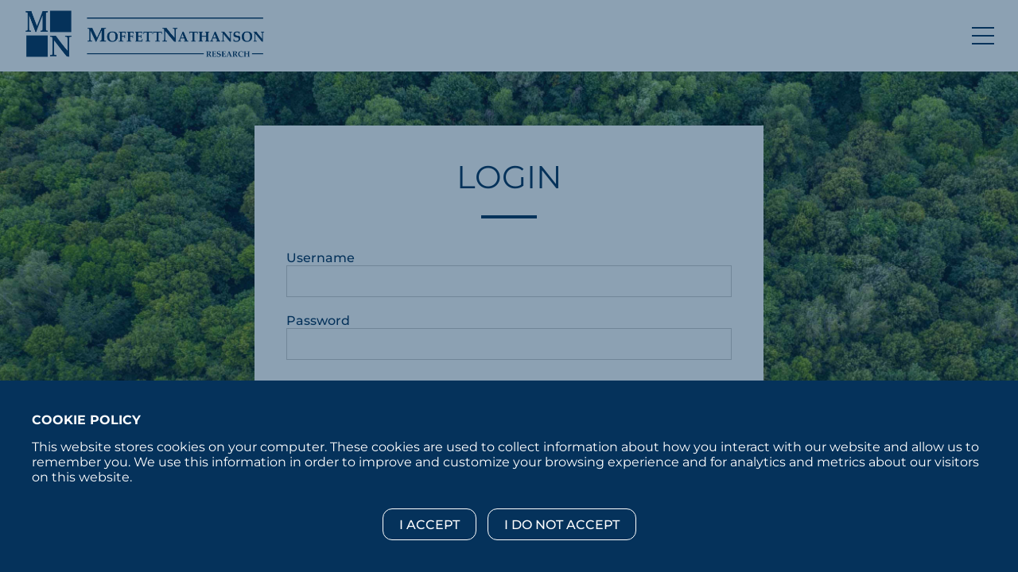

--- FILE ---
content_type: text/html; charset=utf-8
request_url: https://www.moffettnathanson.com/login?ReturnURL=media-conferencecall%3Fc%3D72fc9b6e-b95c-417c-8c9c-c9c407e8fb94
body_size: 28878
content:



<!DOCTYPE html>
<html lang="en">
<head><meta charset="utf-8" /><meta http-equiv="X-UA-Compatible" content="IE=edge" /><meta id="ctl00_viewport" name="viewport" content="width=device-width, initial-scale=1" /><title>
	Login : Moffett Nathanson
</title>

    <script type="text/javascript">
        if (true && top != self) {
            top.location = self.location;
        }
    </script>
  
  <link href="/templates/moffett/css/common.css?ts=2292C009F89599F40C24B098A1E12931A1DE785B" rel="stylesheet" type="text/css" /><link href="/templates/moffett/css/select_css.css?ts=2481E64D02052431E57DF626174267F13AA6DFF9" rel="stylesheet" type="text/css" /><link href="/templates/moffett/css/css_carousel.css?ts=B1E3120967D15557C3DEBA9E5E18B43E3D8338A7" rel="stylesheet" type="text/css" /><link href="/templates/moffett/css/form.css?ts=7A609DEFA39FF187477486E7E49F149BD2F15F45" rel="stylesheet" type="text/css" /><link href="/templates/moffett/css/documents.css?ts=30F8F40F1C66BC8CF7DA65580980642AF2535362" rel="stylesheet" type="text/css" /><link href="/templates/moffett/css/funds.css?ts=EE049EEC7DAEB81AA73579877EF21DD64D0D5FD8" rel="stylesheet" type="text/css" /><link href="/templates/moffett/css/jquery.fancybox.css?ts=277BE5FCD89DBFDCF7EE3DEF350EC306E350EDC6" rel="stylesheet" type="text/css" /><link href="/css/fontawesome-all.min.css?ts=FD2795D8DB9829B501BC25B58C8F3F689FE7661F" rel="stylesheet" type="text/css" /><link href="/templates/moffett/css/video-js.min.css?ts=AD97DDE0026D68FAF10BB90701D7A1B3E22D4D73" rel="stylesheet" type="text/css" /><link href="/Templates/Moffett/media/favicon.ico" rel="shortcut icon" /><link href="/templates/moffett/css/login_form.css?ts=5FD4A180C77A0C20A45DB058E75576CF69DD1ACF" rel="stylesheet" type="text/css" /></head>
<body class="  login_page login_page pre-login-state"  >
    <form name="aspnetForm" method="post" action="/login?ReturnURL=media-conferencecall%3Fc%3D72fc9b6e-b95c-417c-8c9c-c9c407e8fb94" onsubmit="javascript:return WebForm_OnSubmit();" id="aspnetForm">
<div>
<input type="hidden" name="__EVENTTARGET" id="__EVENTTARGET" value="" />
<input type="hidden" name="__EVENTARGUMENT" id="__EVENTARGUMENT" value="" />
<input type="hidden" name="__LASTFOCUS" id="__LASTFOCUS" value="" />
<input type="hidden" name="__VIEWSTATE" id="__VIEWSTATE" value="7cIlt2wWAt7qehQrDn+TtfJflGBSPtMHvxnLJd8g6eIhAbPXcVQS0K+fABcHMepPYdCUjeYWYkbCfXmU6nuu296xBUk17wcvwiFOb60Ug3vwvX0STXyfQGwHtsEqNHpd4iHzjhRedUxpz8aVrgF+GuFGHEOOV8z5akmQVct1Obe/7KlwE/k6lY8IuYlTd8SXh4r7Bt9f/CwnCCA4YqOK88aTW2b44773Vt07ogfj8XZqO93aUT+4UlLeHI/u8LhrytZsvmb7MAvc1DcG6PaQBHF/M9tcwYVvZn35UByfaKEnM8LQs4o+UDbN49awHKKzy1SXrrKm5gzXe/YMM0sbgKeTMKOY+5L/2tkDbYxf79igfY1Y4LZ1uaNrbEoorapjweuWdk0E7+7hjLDvtcrTprAmT41GoWLTLixLsBbfm9nvfpyLEc69mou7WpMRZm55gaFStZtzTEGxc4FDH2/v5TF9I2UQn4Tjl8BZP3m4EHEIlZsEDo3YC9R0a5rimCgRW/mfSd8LnNmHB1TPFQQbfAXMORIpqVuPCGZ5JGRRvMKQxvF/Sn45xGSVkxKuqtbzdPz0HE/WeEu9aaV5Epl1hWUYzbZeax0stT2BYVLz0fSmifmKgWIf9yNoGYeH/NSVBjk4m2hgEV8BVY94dtV6W/AhSXO7aHhosWIqI7mueI2XaGyImj/azsnaA3BJGN3XfZwSy8uQ81egsnGNueZqkisWrM4Unssa17Esvj96u4M0CvgpomGqE7dZ7JiiTiZwPEfBAoHtjv1cqf+7LJOFFJL1FfLbsTac0pcCI4yWP17kwtS/pG+GAWzgIGS8dO/707ObMaGtexW3E0xrns2acfuRmJJMADYLJk7a1lMr3sCyaryCat9NTHebBzhWXD+mw+TYOmGtSqcgxrhIfV/Ozpmp3RMZuB5U20f9+LCkMgdMkrkFFl24o0kf/[base64]/U+O7Ec8aTwrAy3WphlVtyMkrK+gOudTOvD5C5huR+K2dBVFLQ+G+238aGRCTrl/rkPjB4PuZNL4O9efOU+rgh2T7qmwhwR6BNCN3uvHE4caEdxb/o5gTmlpmNWEeMogmVneuPoUyR3Y7dhBxj/TtxGwGMPKDDuR+LOleDiv8OHX475eTvkezkh/9Dgie3ERAppewT8mMN+hKdd7osS2ji992puhYlwhOwl2vYa4Dp1Maf5zDU+qmkCXx0Uv5TsKX7q/z56dtVewU3rWa9cnhujRLw9cGT6He7UIP6wGHOOX1ttreYKa+eASp3ktxl0I2An6XhGuImFxzzBX4BsT6gbPF9o8klUXhhLGJCYr3CB3YEPX3Enb3GFT6Lf1weVRT2sP0xjVtNhWirwWKIi2SoFFKIQr0K0dZLZ7xIOmawgRUOA/nS19cLSRAlDUFBtqGcDeeVMS+uzVKPlX4zcDYRWXvK1l5+Lzs9nY1WV9Endkm7P/00VO+9x2JckHXVEaJtZ7J+Xwh6V6xIOy8ry8ZeYTExqYTnJ703Zjd5s3K/E3xSBeg02Fy5eFGnXyyE+jAl2YvCKuzMc4IbQkw1b6PnkasmgLgdr2M53XlWa1q51lUUj3gaXkblTJfGGE/ItFk5Bn9j4qdkei/Nz8vWsiifHGc3AyQD4BGNivQu0AKaaL+KzyPfBfV6711zbiSPnHcOrnhK1c33InuROaxXm4iCNruABKwLhr8nashWn/hzIJLkSLSIz5hI/sxX61Rj4RWGc/gY8igsb6L65/X3oIPU38pEt79M+f15A50YIUZg56DOoSfw/meJEZD8c/yg9z/5sHc3QAT2EAUSzrnO8c3GBL+k7Mt7FS02MyXzm9ncDzMlScUX6YyiUtvnDi/IeJJjxN6KTZZxrn9aXCSPASfXZbZyhkDIE0mIzz0Cx7Ujt7S6JBKGVAUerCLgQteAMV+UJAtj1ZukuxiaGs3czfqs3BGByJd1M6un46KBsZpaERU3/LZkgJlHr3ih6mSGHS/jLN3gxUhEtT81duT1E20XXuR2bFX53tRLQlDaAG8dNQ+w7TPEfUKZpn8599SwLMSTGVPX8tl16GxdcAzHGlPmWhKpxZ9z1GW3rj0/cU1MFJC8DcDMNVLmO3CyNYgs3xKCQPKedslt2XZP1VgBI1kr2Hoor0mHsUAgUatDMwEAazBHMB647kZnJCvnfxMylRglft7eqVSjZo0ftk6lY7J2p2pVy80yWUiX3axL8hj514U0nihpiUk6HCZHuRybUMai8o7HUi61XLm+Qi7wkvNGrBamutzv6XrNL/ndKwOvZfEL0SAf5m4Wr6hwHQPefGSZOst5sIJAPNg4nKGO/w+jfkF3cIL+liWdLUl/3AXiw9SQDhFZK01fvscYNIwEBkW/RblghOdQIiwNwIpWNCQimdv8JS7sS2hxD6Zig3TCyvLvwzP4Y01CgKvEgXcIjOhc4zxMJf1zki3eRDGjOIwyF4s6TcP7Ih6AWro2aGaN6ohMU0hYFsV44aVGPNPEGARHFkSFpQJ4jhTBmfT7kxnMbMc7WXJ0F+qfy9CDuJr9TeL5iDR/Tf7is1bAiWStS+T1xvWfApmqbfnI7GZYQfpvMRrEuUf+WQO+/CTJijCGt/tvDd6gTjDJFgcqNSTWi" />
</div>

<script type="text/javascript">
//<![CDATA[
var theForm = document.forms['aspnetForm'];
if (!theForm) {
    theForm = document.aspnetForm;
}
function __doPostBack(eventTarget, eventArgument) {
    if (!theForm.onsubmit || (theForm.onsubmit() != false)) {
        theForm.__EVENTTARGET.value = eventTarget;
        theForm.__EVENTARGUMENT.value = eventArgument;
        theForm.submit();
    }
}
//]]>
</script>


<script src="/WebResource.axd?d=6ti76dEKBFP-jpT-yNxBKKnbWgBI8ztmSEUrTeDSBMPWKnrCJpTu7zani8IfgKw9AdnsNBIJyqaHxQUVzqwf4x-oV9GP9ppIJT0OsPBomi81&amp;t=638901392248157332" type="text/javascript"></script>


<script src="/js/jquery.js?ts=2473D915C85A53C40BAC1AFD4D1CA0D41E902D8E" type="text/javascript"></script>
<script src="/templates/moffett/js/panels_script.js?ts=1910151F5DEECD753A549A0F7A85260E1A82906C" type="text/javascript"></script>
<script src="/js/autocomplete.js?ts=703682F969E355F5C058B711A10162197310B56C" type="text/javascript"></script>
<script src="/WebResource.axd?d=uOzzWJXJj_AoIuS7MOiwlXmp4ipQ4NdGkA_yTIuCsI39LmiH_cTfKC_881AmSe0egUF-4X7k7SqV5Y0QrDQetrrI_D6hcW0QZzEQ5Wk4c_g1&amp;t=638901392248157332" type="text/javascript"></script>
<script src="/js/jquery.fancybox.pack.js?ts=239F66FD434360A210683C1DAAEF76CBDB7545D1" type="text/javascript"></script>
<script src="/templates/moffett/js/script.js?ts=13E9995F5FEA7DC7F54AC518E2FDB8D927DD78C2" type="text/javascript"></script>
<script src="/js/bootstrap.min.js?ts=38A3E2A8B00A2C142F67104973D2DFEC670CD954" type="text/javascript"></script>
<script src="/js/bootstrap-select.js?ts=B337414B499C0F4F93008FCF77D53B14A7638716" type="text/javascript"></script>
<script src="/templates/moffett/js/video.min.js?ts=33AF7118CD56CA260D9136912197F44DDB16BD54" type="text/javascript"></script>
<script src="/js/jquery.plugins.js?ts=308E32E17BF3767108E3AAB357EDE90A9BD1C99D" type="text/javascript"></script>
<script src="/WebResource.axd?d=uws3KYenEUuzrfBK5abHxY9Nf7xYGn8aaSivxrNZlzmUgaY8swYOdXoDY77Yz5Cn2NGpxiO1J8gYPRM6wnsLsf7jJWfq7v2Vm0GeS2JuURE1&amp;t=638901392248157332" type="text/javascript"></script>
<script type="text/javascript">
//<![CDATA[
function WebForm_OnSubmit() {
if (typeof(ValidatorOnSubmit) == "function" && ValidatorOnSubmit() == false) return false;
return true;
}
//]]>
</script>

<div>

	<input type="hidden" name="__VIEWSTATEGENERATOR" id="__VIEWSTATEGENERATOR" value="18D07F1A" />
	<input type="hidden" name="__VIEWSTATEENCRYPTED" id="__VIEWSTATEENCRYPTED" value="" />
	<input type="hidden" name="__EVENTVALIDATION" id="__EVENTVALIDATION" value="pGkt6lt1evod8xIsgD5R2D3OPwSMb2y2XnCG6s7DPii/[base64]/aoB79gH9z" />
</div>
        <div><input name="__RequestVerificationToken" type="hidden" value="c71oy5DdJnp7sIhHli-XkPjdB8YzPADFu6s9vHVG4qQj3aWsl1aRrBtgHxBqjVsTaMADxupcZiaxUyDSf9KfggFkBWmp-AD-uMHjRysmvuQ1" /></div>
        
        <header id="ctl00_ctl05_pnlHeaderLayout_menuHeader">
    <nav>
        <div class="logo">
            <a href="/default.aspx">
                <img src="/Media2/logo_f3419060-968e-43d6-aa47-3703473cfe96.png" alt="Moffett Nathanson">
            </a>
        </div><ul class="main_nav" id="ctl00_ctl05_pnlHeaderLayout_secMenu">

        
                <li id="ctl00_ctl05_ContentMenu_pnlHeaderLayout_pages_menu__" class="menu_item_0 menu_item__ "><a href="/#About_Us"
                    class="" >About Us</a>
            

        
        </li>
    

        
                <li id="ctl00_ctl05_ContentMenu_pnlHeaderLayout_pages_menu__" class="menu_item_1 menu_item__ "><a href="/#Team"
                    class="" >Team</a>
            

        
        </li>
    

        
                <li id="ctl00_ctl05_ContentMenu_pnlHeaderLayout_pages_menu__" class="menu_item_2 menu_item__ "><a href="/#Contact_Us"
                    class="" >Contact Us</a>
            

        
        </li>
    

        
                <li id="ctl00_ctl05_ContentMenu_pnlHeaderLayout_pages_menu_media-research" class="menu_item_3 menu_item_media-research "><a href="/media-research"
                    class="" >Research</a>
            

        
        </li>
    

        
                <li id="ctl00_ctl05_ContentMenu_pnlHeaderLayout_pages_menu_media-conferencecall" class="menu_item_4 menu_item_media-conferencecall "><a href="/media-conferencecall"
                    class="" >Conference Calls</a>
            

        
        </li>
    

        
                <li id="ctl00_ctl05_ContentMenu_pnlHeaderLayout_pages_menu_media-events" class="menu_item_5 menu_item_media-events "><a href="/media-events"
                    class="" >Corporate Access</a>
            

        
        </li>
    

        
                <li id="ctl00_ctl05_ContentMenu_pnlHeaderLayout_pages_menu_coverage" class="menu_item_6 menu_item_coverage "><a href="/coverage"
                    class="" >Coverage Universe</a>
            

        
        </li>
    

        
                <li id="ctl00_ctl05_ContentMenu_pnlHeaderLayout_pages_menu_login" class="menu_item_7 menu_item_login "><a href="/Login"
                    class="active" >Login</a>
            

        
        </li>
    
</ul>

        <section class="mobile_navigation" id="ctl00_ctl05_pnlHeaderLayout_secMenuMob">
            <a class="menu_button"></a>
            <ul>

        
                <li id="ctl00_ctl05_ContentMenu1_pnlHeaderLayout_pages_menu__" class="menu_item_0 menu_item__ "><a href="/#About_Us"
                    class="" >About Us</a>
            

        
        </li>
    

        
                <li id="ctl00_ctl05_ContentMenu1_pnlHeaderLayout_pages_menu__" class="menu_item_1 menu_item__ "><a href="/#Team"
                    class="" >Team</a>
            

        
        </li>
    

        
                <li id="ctl00_ctl05_ContentMenu1_pnlHeaderLayout_pages_menu__" class="menu_item_2 menu_item__ "><a href="/#Contact_Us"
                    class="" >Contact Us</a>
            

        
        </li>
    

        
                <li id="ctl00_ctl05_ContentMenu1_pnlHeaderLayout_pages_menu_media-research" class="menu_item_3 menu_item_media-research "><a href="/media-research"
                    class="" >Research</a>
            

        
        </li>
    

        
                <li id="ctl00_ctl05_ContentMenu1_pnlHeaderLayout_pages_menu_media-conferencecall" class="menu_item_4 menu_item_media-conferencecall "><a href="/media-conferencecall"
                    class="" >Conference Calls</a>
            

        
        </li>
    

        
                <li id="ctl00_ctl05_ContentMenu1_pnlHeaderLayout_pages_menu_media-events" class="menu_item_5 menu_item_media-events "><a href="/media-events"
                    class="" >Corporate Access</a>
            

        
        </li>
    

        
                <li id="ctl00_ctl05_ContentMenu1_pnlHeaderLayout_pages_menu_coverage" class="menu_item_6 menu_item_coverage "><a href="/coverage"
                    class="" >Coverage Universe</a>
            

        
        </li>
    

        
                <li id="ctl00_ctl05_ContentMenu1_pnlHeaderLayout_pages_menu_login" class="menu_item_7 menu_item_login "><a href="/Login"
                    class="active" >Login</a>
            

        
        </li>
    
<li id="ctl00_ctl05_pnlHeaderLayout_Menu_Subscriptions_Mob" class="subscriptions_mob_link">
                  <a href="subscriptions">Subscriptions</a>
                </li></ul>
        </section>
        <span class="login_container" style="display: none;"></span>
    </nav></header>

        <div class="main_fullpage">

            
    

        

                <div class='wrapper' data-anchor='Main_Section'>
                    

<section class="main_container" id="main_container" role="main">
    

    <span id="ctl00_cphMain_ctl00_rptSections_ctl00_ctl00_sectionMainContainerHeader"></span>
    

            <section class="banner" role="banner">
                
                
                <div></div>
            
            </section>

    

            <article>
                
                    
                

<div class="access_box">
    
    



<script type="text/javascript">
    if (true) {
        var isInIframe = window.frameElement && window.frameElement.nodeName == "IFRAME";

        if (top.location != self.location || isInIframe==1) {
            top.location = self.location;
        }
    }
</script>

<div id="ctl00_cphMain_ctl00_rptSections_ctl00_ctl00_rptElement_ctl00_ctl00_ucLoginControl_panLogin" onkeypress="javascript:return WebForm_FireDefaultButton(event, &#39;ctl00_cphMain_ctl00_rptSections_ctl00_ctl00_rptElement_ctl00_ctl00_ucLoginControl_btnLoginSubmit&#39;)">
	
    
    <div id="ctl00_cphMain_ctl00_rptSections_ctl00_ctl00_rptElement_ctl00_ctl00_ucLoginControl_tblLogin">
    
            <section  class="login_form">
                <h1>Login
                    
                </h1>
                <div><span id="ctl00_cphMain_ctl00_rptSections_ctl00_ctl00_rptElement_ctl00_ctl00_ucLoginControl_lblLogout"></span></div>
                <div><span id="ctl00_cphMain_ctl00_rptSections_ctl00_ctl00_rptElement_ctl00_ctl00_ucLoginControl_lblError" class="LoginErrorMessage"></span></div>
                <div><span id="ctl00_cphMain_ctl00_rptSections_ctl00_ctl00_rptElement_ctl00_ctl00_ucLoginControl_rfvUserName" class="LoginErrorMessage" style="color:Red;display:none;">* Username is required</span></div>
                <div><span id="ctl00_cphMain_ctl00_rptSections_ctl00_ctl00_rptElement_ctl00_ctl00_ucLoginControl_rfvPassword" class="LoginErrorMessage" style="color:Red;display:none;">* Password is required</span></div><div class="request"><label for="ctl00_cphMain_ctl00_rptSections_ctl00_ctl00_rptElement_ctl00_ctl00_ucLoginControl_txtUsername" id="ctl00_cphMain_ctl00_rptSections_ctl00_ctl00_rptElement_ctl00_ctl00_ucLoginControl_lblUserName">Username</label><input name="ctl00$cphMain$ctl00$rptSections$ctl00$ctl00$rptElement$ctl00$ctl00$ucLoginControl$txtUsername" type="text" id="ctl00_cphMain_ctl00_rptSections_ctl00_ctl00_rptElement_ctl00_ctl00_ucLoginControl_txtUsername" class="username" autocomplete="off" /></div>
		        <div class="request"><label for="ctl00_cphMain_ctl00_rptSections_ctl00_ctl00_rptElement_ctl00_ctl00_ucLoginControl_txtPassword" id="ctl00_cphMain_ctl00_rptSections_ctl00_ctl00_rptElement_ctl00_ctl00_ucLoginControl_lblPassword">Password</label><input name="ctl00$cphMain$ctl00$rptSections$ctl00$ctl00$rptElement$ctl00$ctl00$ucLoginControl$txtPassword" type="password" id="ctl00_cphMain_ctl00_rptSections_ctl00_ctl00_rptElement_ctl00_ctl00_ucLoginControl_txtPassword" class="password" autocomplete="off" /></div><div class="button_holder_lf"><input type="image" name="ctl00$cphMain$ctl00$rptSections$ctl00$ctl00$rptElement$ctl00$ctl00$ucLoginControl$btnLoginSubmit" id="ctl00_cphMain_ctl00_rptSections_ctl00_ctl00_rptElement_ctl00_ctl00_ucLoginControl_btnLoginSubmit" class="login_submit" src="/templates/moffett/media/enter_button.png?ts=76C5DDDF35014ACED483728D8321F8D150872531" alt="Go" onclick="javascript:WebForm_DoPostBackWithOptions(new WebForm_PostBackOptions(&quot;ctl00$cphMain$ctl00$rptSections$ctl00$ctl00$rptElement$ctl00$ctl00$ucLoginControl$btnLoginSubmit&quot;, &quot;&quot;, true, &quot;LoginForm&quot;, &quot;&quot;, false, false))" style="border-width:0px;" /></div><div class="request rm_st1">
                    <span class="checkbox_type">
                        <input name="ctl00$cphMain$ctl00$rptSections$ctl00$ctl00$rptElement$ctl00$ctl00$ucLoginControl$cbRememberMe" type="checkbox" id="ctl00_cphMain_ctl00_rptSections_ctl00_ctl00_rptElement_ctl00_ctl00_ucLoginControl_cbRememberMe" />
                        <span></span><span></span>
                    </span>
                    <span><label for="ctl00_cphMain_ctl00_rptSections_ctl00_ctl00_rptElement_ctl00_ctl00_ucLoginControl_cbRememberMe">Remember Me</label></span>
                </div><div class="fp_link2">
                    <div class="fp_link"><a href="#fp_form">Have you forgotten your password? Reset it here.</a></div>
                </div>
                <script type="text/javascript">
                    $(window).on('beforeunload', function () {
                        $("#ctl00_cphMain_ctl00_rptSections_ctl00_ctl00_rptElement_ctl00_ctl00_ucLoginControl_btnLoginSubmit").attr("disabled", "disabled");
                    });
                </script>
            </section>
        
    </div>

    <div style="display:none;" class="retrieve_password_form">
		<h3 style="text-transform:uppercase">Reset Your Password</h3>
        <section  id="fp_form">
		<fieldset>
			<p id="ctl00_cphMain_ctl00_rptSections_ctl00_ctl00_rptElement_ctl00_ctl00_ucLoginControl_spanTextForForgotPassword">
                <p>To receive an email with a temporary password, please enter your Username and click Enter to complete your password reset request.</p><br />
			</p>

            <div class="LoginErrorMessage">
                <span id="ctl00_cphMain_ctl00_rptSections_ctl00_ctl00_rptElement_ctl00_ctl00_ucLoginControl_lblForgotPasswordError"></span>
            </div> 
        	<div>
                <span id="ctl00_cphMain_ctl00_rptSections_ctl00_ctl00_rptElement_ctl00_ctl00_ucLoginControl_rfvForgotPasswordEmail" class="LoginErrorMessage" style="color:Red;display:none;">* Username is required</span>
            </div>

            <div id="ctl00_cphMain_ctl00_rptSections_ctl00_ctl00_rptElement_ctl00_ctl00_ucLoginControl_PanelEmail" onkeypress="javascript:return WebForm_FireDefaultButton(event, &#39;ctl00_cphMain_ctl00_rptSections_ctl00_ctl00_rptElement_ctl00_ctl00_ucLoginControl_btnForgotPasswordSubmit&#39;)">
		
			    <div class="request">
				    <label for="ctl00_cphMain_ctl00_rptSections_ctl00_ctl00_rptElement_ctl00_ctl00_ucLoginControl_txtForgotPasswordUserName" id="ctl00_cphMain_ctl00_rptSections_ctl00_ctl00_rptElement_ctl00_ctl00_ucLoginControl_lblForgotPasswordLabel">Username</label>
				    <input name="ctl00$cphMain$ctl00$rptSections$ctl00$ctl00$rptElement$ctl00$ctl00$ucLoginControl$txtForgotPasswordUserName" type="text" id="ctl00_cphMain_ctl00_rptSections_ctl00_ctl00_rptElement_ctl00_ctl00_ucLoginControl_txtForgotPasswordUserName" class="email" autocomplete="off" />
			    </div>
			    <div class="button_holder_lf">
                    <input type="image" name="ctl00$cphMain$ctl00$rptSections$ctl00$ctl00$rptElement$ctl00$ctl00$ucLoginControl$btnForgotPasswordSubmit" id="ctl00_cphMain_ctl00_rptSections_ctl00_ctl00_rptElement_ctl00_ctl00_ucLoginControl_btnForgotPasswordSubmit" src="/templates/moffett/media/enter_button.png?ts=76C5DDDF35014ACED483728D8321F8D150872531" alt="Submit" onclick="javascript:WebForm_DoPostBackWithOptions(new WebForm_PostBackOptions(&quot;ctl00$cphMain$ctl00$rptSections$ctl00$ctl00$rptElement$ctl00$ctl00$ucLoginControl$btnForgotPasswordSubmit&quot;, &quot;&quot;, true, &quot;PasswordForm&quot;, &quot;&quot;, false, false))" style="border-width:0px;" />
			    </div>
            
	</div>
		</fieldset>
		</section>
	</div>

    

</div>

















    

</div>

            </article>

        
    
</section>

                </div>

    




        </div>

        
        <footer>
            <div class="container"><ul class="footer_nav">
                    
	                <li class=""><a href="/disclosures" target="_self">Disclosures</a></li>
	                
                </ul>
                <p>Copyright &copy; 2026 :::: MoffettNathanson LLC :::: All Rights Reserved.&nbsp;</p>

            </div>
            
        </footer><div class="footer_disclaimer" id="popupDisclaimer">
    <div class="footer_disclaimer_block">
        <h1>COOKIE POLICY</h1>

<p>This website stores cookies on your computer. These cookies are used to collect information about how you interact with our website and allow us to remember you. We use this information in order to improve and customize your browsing experience and for analytics and metrics about our visitors on this website.</p>

        <div class="button_holder">
            <input type="button" onclick="WV.AcceptDisclaimer()" value="I Accept" class="button_st1">
            <input type="button" onclick="" value="I do not Accept" class="button_st2">
        </div>
    </div>
</div>

<script>
    var WV = WV || {};

    WV.AcceptDisclaimer = function () {
        let url = new URL(window.location);
        url.searchParams.set('AcceptDisclaimer', '1');

        $.ajax({
            url: url.toString(),
            type: "POST",
            contentType: 'application/json',
            cache: false,
                success: function () {
                    $(".footer_disclaimer").hide();
                }
        });
    };

    $(function () {
        if (typeof (WV.CookieDisclaimerInit) === 'function') {
            WV.CookieDisclaimerInit();
        }
    });
</script>



        <div id="ctl00_pnlScript">

</div>
    
<script type="text/javascript">
//<![CDATA[
var Page_Validators =  new Array(document.getElementById("ctl00_cphMain_ctl00_rptSections_ctl00_ctl00_rptElement_ctl00_ctl00_ucLoginControl_rfvUserName"), document.getElementById("ctl00_cphMain_ctl00_rptSections_ctl00_ctl00_rptElement_ctl00_ctl00_ucLoginControl_rfvPassword"), document.getElementById("ctl00_cphMain_ctl00_rptSections_ctl00_ctl00_rptElement_ctl00_ctl00_ucLoginControl_rfvForgotPasswordEmail"));
//]]>
</script>

<script type="text/javascript">
//<![CDATA[
var ctl00_cphMain_ctl00_rptSections_ctl00_ctl00_rptElement_ctl00_ctl00_ucLoginControl_rfvUserName = document.all ? document.all["ctl00_cphMain_ctl00_rptSections_ctl00_ctl00_rptElement_ctl00_ctl00_ucLoginControl_rfvUserName"] : document.getElementById("ctl00_cphMain_ctl00_rptSections_ctl00_ctl00_rptElement_ctl00_ctl00_ucLoginControl_rfvUserName");
ctl00_cphMain_ctl00_rptSections_ctl00_ctl00_rptElement_ctl00_ctl00_ucLoginControl_rfvUserName.controltovalidate = "ctl00_cphMain_ctl00_rptSections_ctl00_ctl00_rptElement_ctl00_ctl00_ucLoginControl_txtUsername";
ctl00_cphMain_ctl00_rptSections_ctl00_ctl00_rptElement_ctl00_ctl00_ucLoginControl_rfvUserName.focusOnError = "t";
ctl00_cphMain_ctl00_rptSections_ctl00_ctl00_rptElement_ctl00_ctl00_ucLoginControl_rfvUserName.errormessage = "* Username is required";
ctl00_cphMain_ctl00_rptSections_ctl00_ctl00_rptElement_ctl00_ctl00_ucLoginControl_rfvUserName.display = "Dynamic";
ctl00_cphMain_ctl00_rptSections_ctl00_ctl00_rptElement_ctl00_ctl00_ucLoginControl_rfvUserName.validationGroup = "LoginForm";
ctl00_cphMain_ctl00_rptSections_ctl00_ctl00_rptElement_ctl00_ctl00_ucLoginControl_rfvUserName.evaluationfunction = "RequiredFieldValidatorEvaluateIsValid";
ctl00_cphMain_ctl00_rptSections_ctl00_ctl00_rptElement_ctl00_ctl00_ucLoginControl_rfvUserName.initialvalue = "";
var ctl00_cphMain_ctl00_rptSections_ctl00_ctl00_rptElement_ctl00_ctl00_ucLoginControl_rfvPassword = document.all ? document.all["ctl00_cphMain_ctl00_rptSections_ctl00_ctl00_rptElement_ctl00_ctl00_ucLoginControl_rfvPassword"] : document.getElementById("ctl00_cphMain_ctl00_rptSections_ctl00_ctl00_rptElement_ctl00_ctl00_ucLoginControl_rfvPassword");
ctl00_cphMain_ctl00_rptSections_ctl00_ctl00_rptElement_ctl00_ctl00_ucLoginControl_rfvPassword.controltovalidate = "ctl00_cphMain_ctl00_rptSections_ctl00_ctl00_rptElement_ctl00_ctl00_ucLoginControl_txtPassword";
ctl00_cphMain_ctl00_rptSections_ctl00_ctl00_rptElement_ctl00_ctl00_ucLoginControl_rfvPassword.focusOnError = "t";
ctl00_cphMain_ctl00_rptSections_ctl00_ctl00_rptElement_ctl00_ctl00_ucLoginControl_rfvPassword.errormessage = "* Password is required";
ctl00_cphMain_ctl00_rptSections_ctl00_ctl00_rptElement_ctl00_ctl00_ucLoginControl_rfvPassword.display = "Dynamic";
ctl00_cphMain_ctl00_rptSections_ctl00_ctl00_rptElement_ctl00_ctl00_ucLoginControl_rfvPassword.validationGroup = "LoginForm";
ctl00_cphMain_ctl00_rptSections_ctl00_ctl00_rptElement_ctl00_ctl00_ucLoginControl_rfvPassword.evaluationfunction = "RequiredFieldValidatorEvaluateIsValid";
ctl00_cphMain_ctl00_rptSections_ctl00_ctl00_rptElement_ctl00_ctl00_ucLoginControl_rfvPassword.initialvalue = "";
var ctl00_cphMain_ctl00_rptSections_ctl00_ctl00_rptElement_ctl00_ctl00_ucLoginControl_rfvForgotPasswordEmail = document.all ? document.all["ctl00_cphMain_ctl00_rptSections_ctl00_ctl00_rptElement_ctl00_ctl00_ucLoginControl_rfvForgotPasswordEmail"] : document.getElementById("ctl00_cphMain_ctl00_rptSections_ctl00_ctl00_rptElement_ctl00_ctl00_ucLoginControl_rfvForgotPasswordEmail");
ctl00_cphMain_ctl00_rptSections_ctl00_ctl00_rptElement_ctl00_ctl00_ucLoginControl_rfvForgotPasswordEmail.controltovalidate = "ctl00_cphMain_ctl00_rptSections_ctl00_ctl00_rptElement_ctl00_ctl00_ucLoginControl_txtForgotPasswordUserName";
ctl00_cphMain_ctl00_rptSections_ctl00_ctl00_rptElement_ctl00_ctl00_ucLoginControl_rfvForgotPasswordEmail.focusOnError = "t";
ctl00_cphMain_ctl00_rptSections_ctl00_ctl00_rptElement_ctl00_ctl00_ucLoginControl_rfvForgotPasswordEmail.errormessage = "* Username is required";
ctl00_cphMain_ctl00_rptSections_ctl00_ctl00_rptElement_ctl00_ctl00_ucLoginControl_rfvForgotPasswordEmail.display = "Dynamic";
ctl00_cphMain_ctl00_rptSections_ctl00_ctl00_rptElement_ctl00_ctl00_ucLoginControl_rfvForgotPasswordEmail.validationGroup = "PasswordForm";
ctl00_cphMain_ctl00_rptSections_ctl00_ctl00_rptElement_ctl00_ctl00_ucLoginControl_rfvForgotPasswordEmail.evaluationfunction = "RequiredFieldValidatorEvaluateIsValid";
ctl00_cphMain_ctl00_rptSections_ctl00_ctl00_rptElement_ctl00_ctl00_ucLoginControl_rfvForgotPasswordEmail.initialvalue = "";
//]]>
</script>


<script type="text/javascript">
//<![CDATA[
var WV = WV || {}; WV.PageName='Login';
var Page_ValidationActive = false;
if (typeof(ValidatorOnLoad) == "function") {
    ValidatorOnLoad();
}

function ValidatorOnSubmit() {
    if (Page_ValidationActive) {
        return ValidatorCommonOnSubmit();
    }
    else {
        return true;
    }
}
        WebForm_AutoFocus('ctl00_cphMain_ctl00_rptSections_ctl00_ctl00_rptElement_ctl00_ctl00_ucLoginControl_txtUsername');//]]>
</script>
</form>

    <script type="text/javascript">
        var WV = WV || {};
        WV.TemplateRoot = "/Templates/Moffett/";
        WV.PageTitleTemplate = "[Section] : Moffett Nathanson";

        WV.Translate = {
            "ButtonRegistered": "Registered",
            "MsgErrorGenericTryLater": "Something went wrong. Please try later.",
            "ItemAll": "All",
            "NavAllDocuments": "All Documents",
            "NavNewDocuments": "New Documents"
        }
        // header for post ajax requests
        function WVSetRequestVerificationTokenToAjax(xhr) {
            var antiForgeryToken = $("input[name=__RequestVerificationToken]").val();
            xhr.setRequestHeader("__RequestVerificationToken", antiForgeryToken);
        }
        $.ajaxSetup({
            beforeSend: WVSetRequestVerificationTokenToAjax
        })

        $('body').addClass('lang_en');
    </script>
    
   
     

    
    


</body>
</html>


--- FILE ---
content_type: text/css
request_url: https://www.moffettnathanson.com/templates/moffett/css/common.css?ts=2292C009F89599F40C24B098A1E12931A1DE785B
body_size: 8279
content:

@font-face {
    font-family: 'Montserrat';
    src: url('../fonts/Montserrat-Bold.woff2') format('woff2'),
        url('../fonts/Montserrat-Bold.woff') format('woff');
    font-weight: bold;
    font-style: normal;
    font-display: swap;
}

@font-face {
    font-family: 'Montserrat';
    src: url('../fonts/Montserrat-Medium.woff2') format('woff2'),
        url('../fonts/Montserrat-Medium.woff') format('woff');
    font-weight: 500;
    font-style: normal;
    font-display: swap;
}

@font-face {
    font-family: 'Montserrat';
    src: url('../fonts/Montserrat-Regular.woff2') format('woff2'),
        url('../fonts/Montserrat-Regular.woff') format('woff');
    font-weight: normal;
    font-style: normal;
    font-display: swap;
}

@font-face {
    font-family: 'Montserrat';
    src: url('../fonts/Montserrat-Italic.woff2') format('woff2'),
        url('../fonts/Montserrat-Italic.woff') format('woff');
    font-weight: normal;
    font-style: italic;
    font-display: swap;
}

html, body { height:100%;}

body { 
margin:0px;
padding:0px;
width:100%;
background-color:#ffffff;
font-size:16px;
color:#05325b;
font-family: 'Montserrat', sans-serif;
box-sizing: border-box;
}

pre, code {
    font-family: inherit !important;
    margin: 0px !important;
	padding:0px!important;
	width:100%!important;
	font-size: inherit !important;
	white-space:normal;
}

form {
height:100%;
}

article, aside, body,
div,
em, embed,
fieldset, figcaption, figure, font, footer, form, 
h1, h2, h3, h4, h5, h6, header, hgroup, html,
iframe, img, ins,
label, 
nav,
object,
p,
section,
table, tbody, tfoot, thead, th, tr, tdvideo, tt {
    border:0px;
	outline: 0px;
    margin: 0px;
	padding: 0px;
    vertical-align: top; 
	}

table, table td { 
	padding:0px;
	border:none;
	border-collapse:collapse;
}

header, nav, section, article, aside, footer {display:block;}

a img { border:0px; outline: none;}

.logo img,
.main_nav,
.main_nav li a:before,
.main_nav li a:after,
.user_nav,
a,
table tr,
table tr td, ul li,
input[type="button"],
input[type="submit"] {
-webkit-transition-property: all;
-moz-transition-property: all;
-o-transition-property: all;
transition-property: all;
-webkit-transition-duration: 0.5s;
-moz-transition-duration: 0.5s;
-o-transition-duration: 0.5s;
transition-duration: 0.5s;
-webkit-transition-timing-function: linear;
-moz-transition-timing-function: linear;
-o-transition-timing-function: linear;
transition-timing-function: linear;
}

a { 
color:#05325b; 
text-decoration:none; 
border:0px; 
outline:none; 
outline:0px;
text-decoration:none;
}

a:hover, a:focus { color:#05325b; }

input, select,
select option,
textarea, button {
font-family: 'Montserrat', sans-serif;
}

input[type="text"],
input[type="password"],
input[type="email"]{
background: #ffffff;
height:40px;
padding-left:5px;
box-sizing:border-box;
border:1px solid #cccccc;
}

select {border-color:#cccccc;}

input[type="button"],
input[type="submit"]{
height: 40px;
border: 0px;
font-size: 16px;
font-weight:500;
text-transform: uppercase;
background: #05325B;
color: #ffffff;
padding-left: 20px;
padding-right: 20px;
border-radius:12px;
cursor: pointer;
}

input[type="button"]:hover,
input[type="submit"]:hover {
color:#00c0ff;
}

input,
button,
select {outline:0px!important;}

select {height:40px;}

p { margin-bottom:18px; line-height:1.5;}

h1, h2 {font-family: 'Montserrat', sans-serif;}

h1 { font-size:40px;  font-weight:normal; text-align:center; padding-bottom:30px; line-height:normal; color:#05325b; text-transform:uppercase;  }
h2 {font-size:24px;padding-bottom: 12px;padding-top: 12px;font-weight:400;line-height:normal;color:#05325b;text-transform:uppercase;}
h3 { font-size:20px; padding-bottom:0px; font-weight: bold; line-height:normal; color:#05325b;}
h4 { font-size:16px; font-style:italic; padding-bottom:8px;  font-weight: bold; color:#05325b; line-height:normal;}

h3.h3_st2 { padding-bottom:10px;}

h1:after {
    content: "";
    height: 4px;
    width: 70px;
    display: block;
    margin: 0px auto;
    background-color: #05325b;
    margin-top: 24px;
}

.form_inline h2,
.disclosures_page h2 {font-size:19pt; padding-bottom:16px;}

.title_page {text-align:center; padding-top:60px;}

h1 a.reg_login_win {
color:#05325B;
font-family:'Montserrat', sans-serif!important;
font-size:12px!important;
text-decoration: underline;
text-transform: none!important;
text-align: right;
margin-left:99px;
cursor: pointer;
}

.main_fullpage {
width:100%;
height:100%;
display:table;
padding-top:90px;
box-sizing:border-box;
}


.home_page .main_fullpage {
padding-top:0px;
}

.wrapper {
width:100%;
box-sizing: border-box;
margin:0px;
}

.home_page header.affix,
header {
width:100%;
position:fixed; 
top:0px;
box-sizing:border-box;
margin:0px auto;
height:90px;
z-index:99;
left:0px;
background:#ffffff;
}

.home_page header {
    position:absolute;
    top: calc(100svh - 90px);
}

.logo { 
text-align:left; 
padding:11px 0px 11px 30px; 
box-sizing:border-box;
position:absolute;
top:0px;
left:0px;
}

.home_page header.affix .logo img,
.logo img {height:64px;  display:block; opacity:1;}

.home_page header .logo img {
    opacity: 0;
}

header nav {
width:100%;
}

header nav > ul {
padding:0px;
margin:0px;
list-style:none;
}

header nav > ul > li { 
padding:0px;
margin:0px;
list-style:none;
}

.home_page header.affix .main_nav,
.main_nav {
margin-top:40px;
text-align:center;
float:right;
margin-right: 30px;
}

.home_page header .main_nav {
    float:none;	
    margin-left:auto;
    margin-right:auto;
}

.main_nav > li {
list-style:none; 
padding:0px 0px; 
margin:0px 15px; 
display:inline-block;
position:relative; 
}

.main_nav > li:last-child {
margin-right:0px;
}

.main_nav > li:first-child {
margin-left:0px;
}

.main_nav > li.login {display:none!important;}

.main_nav > li > a {
color:#05325b;
font-size:16px;
letter-spacing:0px;
display:block;
padding:0px 0px 31px 0px;
position:relative;
text-transform:uppercase;
font-weight:500;
}

.main_nav > li > a:after {
display:block;
content:"";
height:4px;
width:100%;
position:absolute;
bottom:0px;
left:0px;
}

.main_nav li a:hover {
color:#00c0ff;
cursor:pointer;
}

.main_nav li a.active { 
color:#05325b!important;
}

.main_nav li a.active:after { 
color:#05325b!important;
background:#05325b;
}

.media-events_page .main_nav li a.active:after, 
.media-research_page .main_nav li a.active:after, 
.media-conferencecall_page .main_nav li a.active:after, 
.login_page .main_nav li a.active:after,
.coverage_page .main_nav li a.active:after {
    color:#05325b!important;
    background:#05325b;
}

.main_nav li:hover ul { display:block;}

.main_nav li ul { 
display:none;
min-width:180px;
background-color:#cccccc;
position:absolute;
top:43px;
left:-7px;
list-style:none;
padding:0px;
margin:0px;
z-index:10;
}

.main_nav li ul li { 
float:none!important; 
white-space:nowrap; 
list-style:none;
padding:0px;
margin:0px;
line-height:normal;
}

.main_nav li ul li a {
color:#ffffff;
display:block;
padding:15px 20px;
line-height:normal;
font-size:17px;
text-transform:uppercase;
}

.main_nav li ul li a:hover {color:#05325b;}

@media all and (max-width: 1330px) {.main_nav li ul li a, .main_nav li  a {font-size:15px; } }

.main_container {
margin:0px auto;
padding-top:0px;
}

.main_container article {
padding: 40px 30px 60px 30px;
width: 100%;
min-height: 180px;
box-sizing: border-box;
margin:0px auto;
max-width:1100px;
}

.main_container > article:has(.coverage-title)::after {
	content: "";
    height: .7px;
    width: 100%;
    display: block;
    background-color: #05325b;
}

.login_page .wrapper .main_container article {
max-width:1100px;
}
.home_page .wrapper .main_container article {
max-width:1175px;
}
.home_page .wrapper .main_container article p { max-width: 1040px; margin-right: auto; margin-left: auto }

.login_page .wrapper .main_container,
.home_page .wrapper .main_container {
padding:0px 0px;
display:flex;
flex-wrap:wrap;
}

.home_page .wrapper .title_page {width:100%;}

.home_page .wrapper .banner {order:2;}

.home_page .wrapper.home .main_container {padding:0px;}

.home_page .wrapper .main_container .title_page {padding-top:160px;}

.home_content ul {
padding:0px;
margin:0px 0px 0px -40px;
list-style:none;
display:flex;
flex-wrap:wrap;
width: calc(100% + 81px);
}

.home_content ul li {
padding:0px;
margin:0px 0px;
list-style:none;
width:33.33333%;
}

.home_content ul li a {
width:100%;
background:#05325b;
color:#ffffff;
text-transform:uppercase;
text-align:center;
padding:30px 10px;
box-sizing:border-box;
display:block;
font-size:18px;
}

.home_content h1 {
margin-top:40px;
font-size:16px;
font-weight:600;
padding-bottom:15px;
}

.home_content ul li:nth-child(1) a {background:#4e6e8c; border-radius:0px 0px 0px 12px;}
.home_content ul li:nth-child(2) a {background:#1d456b;}
.home_content ul li:nth-child(3) a {background:#05325b; border-radius:0px 0px 12px 0px;}

.home_content ul li a:hover {background:#00c0ff;}

.home_content h1:after {display:none;}

.home_content {
background:rgba(255,255,255,0.88);
max-width:720px;
padding:40px 40px 0px 40px;
box-sizing:border-box;
text-align:center;
margin-top:40px;
opacity:0;
-webkit-transition-property: all;
-moz-transition-property: all;
-o-transition-property: all;
transition-property: all;
-webkit-transition-duration: 0.7s;
-moz-transition-duration: 0.7s;
-o-transition-duration: 0.7s;
transition-duration: 0.7s;
-webkit-transition-timing-function: linear;
-moz-transition-timing-function: linear;
-o-transition-timing-function: linear;
transition-timing-function: linear;
border-radius:12px 12px 15px 15px;
}

.home_content.show {
opacity:1;
}

.home_content img {
max-width:100%;
width:100%;
max-width:500px;
margin:0px auto 40px auto;
}

.home_content p {
line-height:1.5em;
font-size:18px;
color:#05325b;
}


/*Inner pages*/

.banner {
min-height:250px;
height:22vw;
width:100%;
text-align:left;
background:#05325B;
}

.banner div {
background:url(../media/back_all.jpg) center center no-repeat;
background-size:cover;
background-attachment:fixed;
text-align:center;
overflow:hidden;	
min-height:250px;
height:22vw;
width:100%;
display:none;
}

.home_page .wrapper.home .banner,
.home_page .wrapper.home .banner div {
height:100vh;
background:url(../media/back_all.jpg) left center no-repeat;
background-size:cover;
}

.home_page .wrapper.home .banner,
.home_page .wrapper.home .banner div::before {
    content: '';
    position: absolute;
    top: 0;
    left: 0;
    width: 100%;
    height: 60%;
    background: linear-gradient(to bottom, rgba(0, 0, 0, 0.4), rgba(0, 0, 0, 0));
    pointer-events: none;
}

.login_page .banner,
.login_page .banner div {
    height:100vh;
    background:url(../media/back_login.jpg) left center no-repeat;
    background-size:cover;
}

.login_page .banner,
.home_page .wrapper.home .banner {
position: fixed;
z-index: -1;
top: 0px;
left: 0px;
z-index:-1;
}

.home_page .wrapper.team_page .banner div {
background:url(../media/back_all.jpg) left center no-repeat;
background-size:cover;
background-attachment:fixed;
}

.home_page .wrapper.about_us_page .banner div {
background:url(../media/back_all.jpg) left center no-repeat;
background-size:cover;
background-attachment:fixed;
}

.home_page .wrapper.home {min-height:100vh;}

.wrapper.about_us_page {
background:#f0f0f0;
text-align:center;
font-size:18px;
color:#05325b;
}

.wrapper.contact_page .banner {display:none;}

.person_bio img {margin-bottom:20px; width:230px; height:250px; object-fit:cover; }

.person_bio { 
width:100%; 
display:flex; 
flex-wrap:wrap; 
padding-top:23px; 
padding-bottom:5px;
}

.person_bio .bio_aside {
width:230px;
margin-right:40px;
}

.person_bio .content_bio {
width:calc(100% - 270px);
} 

.person_bio .content_bio h2 {color:#ffffff; text-transform:none; padding-bottom:5px;}
.person_bio .content_bio h3 {margin-bottom:20px; color:#00c0ff; font-size:16px; text-transform:uppercase; font-weight:normal;}

.person_bio .bio_aside a {
color:#ffffff;
display:block;
margin-bottom:10px;
border:1px solid #ffffff;
padding:10px 12px;
border-radius:12px;
box-sizing:border-box;
max-width:230px;
}

.person_bio .bio_aside a:hover {
border:1px solid #00c0ff;
color:#00c0ff;
}

.button_documents:before {
font:var(--fa-font-solid);
margin-right:10px;
content:"\f56d"; /* file-arrow-down */
}

.button_report:before {
font:var(--fa-font-solid);
margin-right:10px;
content:"\f0c5"; /* copy */
}

.text_conteiner_st2 {
max-width:760px;
margin:0px auto;
text-align:center;
font-size:18px;
line-height: 1.5em;
color: #05325b;
}

.home_page .wrapper.contact_page {background:#05325b; color:#ffffff;}
.home_page .wrapper.contact_page h1 {color:#ffffff;}
.home_page .wrapper.contact_page h1:after {background:#ffffff;}

.contact_us_info {
width:100%;
padding:0px;
margin:0px;
list-style:none;
display:flex;
flex-wrap:wrap;
}

.contact_us_info li {
width:100%;
padding:0px;
margin:0px;
list-style:none;
}

.contact_us_info li.address {order:2; padding-top:20px;}
.contact_us_info li.map_holder {order:1;}

.contact_us_info li a {color:#ffffff;}
.contact_us_info li a:hover {color:#00c0ff;}

.address h2 {color:#ffffff; font-size:18px;}
.address p {display:inline-block; width:49%;}

.contact_us_info li.map_holder {
padding:10px 0px;
}

.map_info {color:#05325b!important;}
.map_info a { color:#00c0ff!important; font-weight:normal!important;}
.map_info a:hover {color:#05325b!important; text-decoration:underline;}
.map1 {width:100%;height:330px;}
.map {width:100%; height:330px;}

.disclaimer_page article .text h1:after {display:none;}
.disclaimer_page article .text h1 {padding:0px;}

.disclaimer_page article > p {margin:0px;}


.home-banner {width:100%;}

.login_page article,
.home_page .wrapper.home article {
	display:flex;
	flex-wrap:wrap;
	min-height: calc(100vh - 100px);
	align-items:center;
    justify-content: center;
	max-width:100%;
}

.home_page .wrapper.home article {
	flex-direction:column;
	gap: .6rem;
}

.home_page .wrapper.home article h3 {
	font-size: 24px;
	font-style: italic;
	color: rgba(255, 255, 255, 0.65);
	letter-spacing: 1px;
	text-align: center;
    font-weight: 500;
}

.container_2col {
width:calc(100% - 430px);
box-sizing:border-box;
padding:15px 30px;
position:relative;
}

.section_home.home-team_page .container_2col {padding-left:0px; padding-right:0px;}

.container_events,
.container_reports {
width: 430px;
padding: 15px 0px 0px 0px;
box-sizing: border-box;
background: #ebebeb;
position:relative;
}

.container_section_settings + .container_events,
.container_section_settings + .container_reports,
.container_section_settings + .container_2col {padding-top:60px;}

.container_2col + .container_section_settings {
width:430px!important;
right:20px;
z-index:9;
}

.home-team_page .container_2col {width:100%;}

.container_events h1 {margin-left:18px;}

.container_reports ul,
.container_events ul {
padding:10px;
margin:0px;
list-style:none;
}

.container_events ul li {
list-style: none;
padding: 12px;
width: 100%;
background: #ffffff;
line-height: 15px;
box-sizing: border-box;
border-top: 1px solid #cccccc;
}

.researchlist li p,
.container_events ul li p {margin:0px; line-height:normal;}
.researchlist li:nth-child(even),
.container_events ul li:nth-child(even) {background: #f6f6f6;}

.section_fintech .container_2col,
.section_media .container_2col {background: #f6f6f6; border-right:20px solid #ffffff;}

.media_not_supported {
width:100%;
text-align:center;
background:#f6f6f6;
font-weight:500;
padding:20px;
border-radius:12px;
box-sizing:border-box;
margin:20px auto;
background:rgb(230, 186, 100);
max-width:640px;
}

.back_button {
float:right;
padding: 10px;
display: block;
font-size: 14px;
border-radius:12px;
min-width:215px;
display:block;
font-weight:500;
box-sizing:border-box;
margin-top:10px;
margin-left:30px;
background:#05325b;
color:#ffffff;
}

.back_button:hover {color:#00c0ff;}

.back_button:before {
font:var(--fa-font-solid);
margin-right:8px;
font-size:12px;
content:"\f060"; /* arrow-left */
}

.event_title_holder {width:100%; display:flex; flex-wrap:wrap; align-items:flex-start; margin-bottom:20px;}
.event_title_holder h2 p {margin:0px;}
.event_title_holder h2 {width:calc(100% - 250px); text-transform:none; }

.video_holder {width:100%!important; text-align:center;}

.video_holder .video-js {width:100%!important;}

.video_holder iframe,
.video_holder video {width:100%; border-bottom:4px solid #00c0ff;}

.event_text {margin-bottom:40px; line-height:1.5;}

.ul_reports_popular,
.ul_reports_oldest {display:none;}

.researchlist li {
list-style: none;
padding: 12px;
width: 100%;
background: #ffffff;
line-height: 15px;
box-sizing: border-box;
border-top: 1px solid #cccccc;
}

.container_reports h1 {margin-left:18px;}
.container_reports ul:nth-child(2) {padding-left:18px;}

.sort_reports a {
margin:0px 5px;
font-size:12px;
line-height:12px;
text-transform:uppercase;
color:#bbbbbb;
}

.sort_reports label {margin-right:2px;}
.sort_reports span {color:#bbbbbb;}
.sort_reports a.active {color:#333333;}
.sort_reports a:hover {color:#10a798;}

.researchlist .r_date {
color: #bbbbbb;
margin-top: 4px;
display: block;
}

.video_player {width:100%; margin-top:40px;}

.video_player ul {
width:100%;
list-style:none;
padding:0px;
margin:0px;
display:flex;
flex-wrap:wrap;
}

.video_player ul li {
padding: 15px;
margin: 0px;
list-style: none;
width: 25%;
box-sizing: border-box;
font-size: 18px;
display: inline-block;
}

.video_player ul li a {
display: block;
width: 100%;
min-height: 100px;
position: relative;
text-align: center;
}

.video_player > ul > li > a i {font-style:normal; display:block; margin-top:7px;}

.video_player > ul > li > a img {
width:100%;
border:1px solid #cccccc;
box-sizing:border-box;
}

.video_play_button {
position:relative;
width:100%;
display:block;
}

.video_play_button:before {
display:inline-block;
position:absolute;
top:50%;
left:50%;
margin: -32px 0px 0px -32px;
content:"";	
width: 64px;
height: 64px;
background:rgba(5,50,91,0.7);
border-radius:100%;
}

.video_play_button:after {
width: 0;
height: 0;
border-style: solid;
border-width: 15px 0 15px 20px;
border-color: transparent transparent transparent #ffffff;
display:inline-block;
position:absolute;
top:50%;
left:50%;
margin: -15px 0px 0px -7px;
content:"";	
}

.video_time {
background:#aaaaaa;
color:#ffffff;
padding:0px 15px;
display:inline-block;
position:absolute;
bottom:0px;
right:0px;
line-height:30px;
}

.video_overlay {
position:absolute;
top:0px;
bottom:0px;
left:0px;
right:0px;
}

.video_player > ul > li > a:hover .video_overlay {
background:rgba(0,0,0,0.25);
}

.event_title_holder {width:100%;}

.event_title_holder h2 {color:#00c0ff;}

.filters_holder {
width:100%;
padding:40px 20px;
background:#f6f6f6;
margin-bottom:40px;
box-sizing:border-box;
}

.filters_holder div { display:none; font-size:14px; text-align:left; margin-top:15px; }
.filters_holder fieldset {min-height:95px;}
.filters_holder fieldset input[type="radio"]{margin:1px 9px 2px 0px;}
.filters_holder fieldset legend { font-weight:bold; display:block; padding-bottom:10px; color:#05325b;}
.filters_holder div span { display:block; padding-bottom:3px;}
.filters_holder div span input { vertical-align:middle; margin:0px; margin-right:7px;}
.filters_holder div span label { vertical-align:middle;}
.filters_holder div .input_st2 {width:100%;}
.filters_holder ul { text-align:left; margin:0px; padding:0px; list-style:none; display:inline-block; vertical-align:middle;}
.filters_holder > ul {font-size:0px;}

.filters_holder > ul > li {
display:inline-block; 
width:270px; 
margin:0px 20px 0px 0px; 
padding:10px 20px;
list-style:none;
text-align:center;
box-sizing:border-box;
border:1px solid #ebebeb;
background:#ffffff;
-webkit-transition-property: all;
-moz-transition-property: all;
-o-transition-property: all;
transition-property: all;
-webkit-transition-duration: 0.3s;
-moz-transition-duration: 0.3s;
-o-transition-duration: 0.3s;
transition-duration: 0.3s;
-webkit-transition-timing-function: linear;
-moz-transition-timing-function: linear;
-o-transition-timing-function: linear;
transition-timing-function: linear;
vertical-align:top;
border-radius:12px;
}

.filters_holder ul li.sel {
background:#05325b;
border:1px solid #05325b;
color:#ffffff;
}

.filters_holder ul li:hover {color:#05325b; border-color:#05325b;}
.filters_holder ul li:hover a {color:#05325b;}

.filters_holder ul li.sel a {color:#ffffff;}

.filters_holder select {width:100%; height:40px;}

.filters_holder > ul > li > a {
display:block;
width:100%;
margin:0px auto;
color:#888888;
font-weight:500;
font-size:16px;
text-transform:uppercase;
box-sizing:border-box;
cursor:pointer;
}

.filters_holder ul li a {
min-height:auto;
text-align:left;
cursor:pointer;
padding:0px;
}

.filters_holder:before {
content:"Filter by:";
display:inline-block;
margin-right:20px;
color:#888888;
font-size:16px;
font-weight:500;
text-transform:uppercase;
vertical-align:top;
margin-top:10px;
} 

.team_page .filters_holder ul li {width:auto; padding:0px;}
.team_page .filters_holder > ul > li > a {padding:10px 20px;}

.wrapper.team_page {background:#ffffff;}

.research_filter i {font-style:normal;float:right;}

.research_filter i:before {
display:inline-block;
font:var(--fa-font-solid);
height:17px;
width:17px;
content:"\f055"; /* circle-plus */
}

.research_filter.open i:before {content:"\f056";  /* circle-minus */}

.documents_grid td a {display:flex;}

.documents_grid td a:before {
font:var(--fa-font-solid);
content:"\f15c"; /* file-lines */
margin-right:8px;
}

.p_border_st1 {
padding-bottom:12px;
margin-bottom:12px;
border-bottom:1px solid #ebebeb;
}

.p_border_st1  a:hover { color:#10a798;} 

.p_border_st2 {
padding-bottom:12px;
margin-bottom:12px;
border-bottom:1px solid #ebebeb;
}

.p_border_st2  a:hover { color:#10a798;} 
.p_border_st2:hover a { color:#10a798!important;}

.asc,
.desc {
margin-left:3px;
width:12px;
height:11px;
line-height:10px;
display:inline-block;
font-style:normal;
font-size:14px;
text-align:center;
}

.desc:before {
font:var(--fa-font-solid);
color: #ffffff;
content: "\f0d7"; /* caret-down */
}

.button_st4:before,
.button_st3:before {
content:"\f061"; /* arrow-right */
font:var(--fa-font-solid);
margin-right:8px;
font-size:12px;
}

.button_st4,
.button_st3 {
display:inline-block;
border:1px solid transparent;
padding:4px 10px;
border-radius:12px;
font-size:14px;
color:#05325b;
font-weight:500;
margin-bottom:3px;
}

.button_st4:hover,
.button_st3:hover {border:1px solid #05325b;color:#05325b;}

.asc:before {
font:var(--fa-font-solid);
color: #ffffff;
content: "\f0d8"; /* caret-up */
}

.team_list{
padding:0px 0px 0px 0px;
margin:0px;
list-style:none;

display:flex;
flex-wrap:wrap;
}

.team_list {width:100%; justify-content:center;}
.team_list li {padding:0px 0px 40px 0px;margin:0px 40px 0px 0;list-style:none;width: 345px;}
.team_list li:nth-child(3n) { margin-right: 0 }

.team_list li.team_list_1col {width:100%; margin-right:0px; padding:0px;}

.team_list li.category_title {width:100%; padding-bottom:0px;}

.team_list > li > a {text-decoration:none; display:block;overflow:hidden;}

.team_list > li > a figure {display:block;box-sizing:border-box;border-bottom:4px solid #00c0ff;}

.team_list li.team_link_st2 {margin-right:0px; width:100%; padding-bottom:0px;}

.sm_photo_holder { 
margin-bottom:20px;
width:100%;
overflow:hidden;
}

.team_list > li > a:hover p {color:#00c0ff!important;}

.team_list > li > a > p {
display:block;
color:#05325b;
text-decoration: none;
font-size: 16px;
padding:0px;
font-weight:600;	
cursor:pointer;
margin:0px;
line-height:1.5;
}

.team_list > li > a > p i {
display:block;
text-transform:uppercase;
font-style:normal;
font-size:14px;
font-weight:400;
}

.team_list li img {width:100%;height: 345px;object-fit:cover;display:block;}

.leftcol {
width:360px;
white-space:normal!important;
padding-top:5px;
}

.leftcol ul {
list-style:none;
padding:0px;
margin:0px;
}

.leftcol ul li {
list-style:none;
padding:0px;
margin:0px 0px 15px 0px;
color:#05325B;
}

.leftcol ul li i {
font:var(--fa-font-regular);
margin-right:10px;
font-size:16px;
}

.leftcol ul li a {
text-transform:uppercase;
}

.required {padding-bottom:20px; position:relative;}

.required .star {position:absolute; margin-left:4px; font-size:18px;}

.rightcol .required input,
.rightcol .required select {width:100%;}

.PwdRulesText {padding-bottom:20px;}

.request2 > label {font-weight:500;}
.labelInput {display:block; margin-bottom:5px; font-weight:500;}
.buttons {padding-left:0px; padding-top:20px;}
.buttons input {margin-left:0px!important;}

.request2 input[type="email"] {max-width:640px; margin-bottom:20px; display:block;}

.rightcol h1 {display:none;}

.changepassword_page .main_container article {padding-top:0px;}

/**/

footer {
background:#05325b;
width: 100%;
text-align: center;
color: #ffffff;
font-size: 14px;
padding: 40px 0px;
}

footer .container {
display: flex;
align-items: center;
justify-content: center;
padding:0px 30px;
width:100%;
box-sizing:border-box;
}

footer p { 
display:inline-block;
order:1;
margin:0px;
}

.footer_nav {
margin:0px;
padding:0px;
list-style:none;
text-align:center;
display:inline-block;
order:2;
}

.footer_nav li {
margin:0px 0px;
padding:0px;
list-style:none;
display:inline-block;
text-align:center;
}

.footer_nav li:before {
margin:0px 15px;
content:"|";
color:#ffffff;
display:inline-block;
}

.footer_nav li a {color:#ffffff; }
.footer_nav li a:hover {color:#00c0ff; }

/*Mobile Nav*/

.mobile_navigation {
display:none;
}

/*User nav*/

.user_nav {
position:absolute;
right:0px;
padding:10px 30px;
margin:0px;
list-style:none;
width:100%;
text-align:right;
background: rgba(5,50,91,.88);
color:#ffffff;
font-size:12px;
font-weight:500;
box-sizing:border-box;
top:90px; 
bottom:auto;
}

.user_nav li {
display:inline-flex;
padding:0px;
margin:0px;
list-style:none;
font-size:14px;
vertical-align:top;
}

.user_nav li a {
text-decoration: none;
text-transform: uppercase;
color: #ffffff;
line-height: 19px;
display: block;
box-sizing: border-box;
}

.user_nav li:before {
content:"|";
color:#ffffff;
margin:0px 10px;
}

.user_nav li:first-child:before {display:none;}

.user_nav li .welcome_name {margin-left:10px;}

.user_nav li.twitter_link a {
background:url(../media/icons.png) -1px -1px no-repeat;
width:21px;
height:21px;
}

.user_nav li.twitter_link a:hover {
background:url(../media/icons.png) -1px -22px no-repeat;
}

.user_nav li.linkedin_link a {
background:url(../media/icons.png) -22px -1px no-repeat;
width:21px;
height:21px;
}

.user_nav li.linkedin_link a:hover {
background:url(../media/icons.png) -22px -22px no-repeat;
}

.user_nav li a:hover {color: #00c0ff;}

.PwdRulesHeader {font-weight: bold; padding-top:10px; padding-bottom:10px;}
.ThankYouMsg {font-weight: bold;}
.oldpsw_sq_bottom {margin-bottom: 30px;}

/* Footer disclaimer Begin */
.footer_disclaimer{ min-height:150px; display:block; width:100%; }
.footer_disclaimer_block{ padding: 40px; box-sizing:border-box; background:#05325B;color: #ffffff; position:fixed; bottom:0px; width:100%; min-height:150px; z-index:9999; }
.footer_disclaimer:before{ background:#05325B75; display:block; content:""; left:0px; right:0px; top:0px; bottom:0px; position:fixed; z-index:9998; }
.footer_disclaimer_block p{ padding-bottom:12px; line-height:normal; }
.footer_disclaimer .button_holder{ text-align:center; }
.footer_disclaimer .button_holder input{ margin:0px 5px; border:1px solid #ffffff; }
.footer_disclaimer .button_holder input:hover {border-color:#00c0ff;}
.footer_disclaimer_block h1 {font-size:16px; font-weight:600; color:#ffffff; text-align:left; padding-bottom:15px;}
.footer_disclaimer_block h1:after {display:none;}


/*#region Session Timeout */

.lgt-modal {
    position: fixed;
    top: 0;
    left: 50%;
    display: none;
    transform: translateX(-50%);
    -webkit-transform: translateX(-50%);
    -ms-transform: translateX(-50%);
    width: 90%;
    max-width: 460px;
    z-index: 9999;
}

#lgt_overlay {
    position: fixed;
    left: 0;
    top: 0;
    width: 100vw;
    height: 100vh;
    display: none;
    background-color: #000;
    opacity: 0.5;
    z-index: 9999;
}

.lgt-modal-content {
    position: relative;
    background-color: #fff;
    background-clip: padding-box;
    border: 1px solid rgba(0,0,0,.2);
    outline: 0;
}

.lgt-modal-header {
    padding: 30px 15px 15px 40px;
}

.lgt-modal-header h4 {
    display: inline-block
}

.lgt-modal-header h4 span {
    text-transform: uppercase;
    font-weight: bold;
    font-size: 25px;
}

.lgt-modal-header .lgt-modal-title {
    text-transform: uppercase;
    font-weight: bold;
    font-size: 25px;
}

.lgt-modal-body .lgt-countdown {
    text-align: center;
    font-size: 20px;
}

.lgt-modal-body > p {
    font-size: 19px;
}

.lgt-modal-btnStayLoggedIn {
}

/* Returns Control */
.returns_class_select {margin-bottom:30px;}

/*#region Two factor Login */

.tf_IsLandline {
    display: block;
    padding-top: 15px;
    padding-bottom: 15px;
}

.tf_extension {
    width: 130px;
    letter-spacing: 2px;
}

.tf_lb_extension {
    display: none;
    padding-top: 15px;
}

.tf_buttons {
    display: block;
    padding-top: 15px;
    padding-bottom: 15px;
}


.pnlVerifyMFA {
    max-width: 550px;
    width: 100%;
}

.pnl_provider_login {
    width: 100%;
    margin: 0px auto;
}

.pnlCode {
    margin-bottom: 10px;
}

.cbRememberMFA {
    font-size: 14px;
}

.cbRememberMFA input[type="checkbox"] {
    margin: 0px 7px 0px 0px;
    vertical-align: middle;
}

.cbRememberMFA label {
    vertical-align: middle;
}

.pnlRememberMFA {
    padding-top: 10px;
    margin-bottom: 20px;
}

.pnlSendCode .lnkCallMe {
    margin-bottom: 10px;
}

.lnkCallMe {
    display: block;
    font-size: 14px;
    text-decoration: underline;
    margin-bottom: 10px;
    margin: 20px 0px;
}

.tfaCode {
    width: 100%;
    letter-spacing: 2px;
}

.btnCallMe,
.btnTextMe,
.btnEmailMe { display: none;}

.pnlProviders ul {
    margin: 0px 0px 20px 0px;
    padding: 0px;
    list-style: none;
    list-style-type: none;
}

.pnlProviders ul li {
    margin: 0px 0px 12px 0px;
    padding: 0px;
    list-style: none;
}

.pnlProviders ul li label {
    display: block;
    box-sizing: border-box;
    padding: 10px 10px;
}

.pnlProviders ul li label input {
    margin-right: 10px;
}

.login_form input[disabled] {
    cursor: not-allowed;
}

.pnl_tf_message {
    margin-bottom: 20px;
}

.pnlPhoneList {
    width: 100%;
    margin-bottom: 40px;
}

.pnlPhoneList div span {
display: inline;
}

.pnlPhoneList .btnDeletePhone {
float: right;
}

/* Chrome, Safari, Edge, Opera */
input::-webkit-outer-spin-button,
input::-webkit-inner-spin-button {
    -webkit-appearance: none;
    margin: 0;
}

/* Firefox */
input[type=number] {
    -moz-appearance: textfield;
}

.lblRequireMFA {
margin-bottom: 20px;
}

.mfaEmailSwitch {
position: relative;
display: inline-block;
width: 50px;
height: 24px;
}

.mfaEmailSwitch input {
opacity: 0;
}

.mfaEmailSlider {
position: absolute;
cursor: pointer;
top: 0;
left: 0;
right: 0;
bottom: 0;
background-color: #ccc;
-webkit-transition: .4s;
transition: .4s;
}

.mfaEmailSlider:before {
position: absolute;
content: "";
height: 16px;
width: 16px;
left: 4px;
bottom: 4px;
background-color: white;
-webkit-transition: .4s;
transition: .4s;
}

input:checked + .mfaEmailSlider {
    background-color: #05325B;
}

input:focus + .mfaEmailSlider {
box-shadow: 0 0 1px #05325B;
}

input:checked + .mfaEmailSlider:before {
-webkit-transform: translateX(26px);
-ms-transform: translateX(26px);
transform: translateX(26px);
}

/* Rounded sliders */
.mfaEmailSlider.round {
    border-radius: 34px;
}

.mfaEmailSlider.round:before {
        border-radius: 50%;
    }

/*#endregion */

.bootstrap-select .dropdown-toggle .filter-option-inner-inner {
    text-overflow: ellipsis;
    padding-right: 20px;
}

.lblPhoneListHeader {
    display: inline-block;
    text-align: left;
    padding-bottom: 22px;
    line-height: 26px;
}

.container_settings, .container_section_settings, .container_control_settings {
position:relative;
z-index:999;
}

@media (max-width: 1600px) {
.main_nav > li {margin:0px 8px;}
}

@media (max-width: 1500px) {
.main_nav {display:none;}

.mobile_navigation {
display:block;
}

.mobile_navigation ul {
display:none;
width:100%;
position: absolute;
background: rgba(5,50,91,.96);
left:0px;
top:90px;
z-index:22;
padding:30px;
margin:0px;
list-style:none;
box-sizing:border-box;
min-height:calc(100vh - 90px);
overflow-y:auto;
}

.mobile_navigation ul li {
display:block;
margin:0px;
padding:0px;
list-style:none;
width:100%;
}

.pre-login-state .mobile_navigation .subscriptions_mob_link,
.pre-login-state .mobile_navigation ul li.subscriptions_link {display:none!important;}

.mobile_navigation ul li a {
display:block;
box-sizing:border-box;
padding:10px 0px;
font-size:18px;
color:#ffffff;
font-weight:500;
text-transform:uppercase;
}

.mobile_navigation ul li:last-child {border-bottom:0px;}

.mobile_navigation ul li a:hover {
color:#00c0ff;
text-decoration:none;
}

.menu_button {
position: absolute;
top: 34px;
right: 30px;
text-transform:uppercase;
text-decoration:none;
color:#05325b!important;
z-index:5;
cursor:pointer;
height: 22px;
width: 28px;
font-size: 0px;
box-sizing:border-box;
border-bottom:2px solid #05325b;
border-top:2px solid #05325b;
}

.menu_button:after,
.menu_button:before {
height:2px; 
background: #05325b;
width:28px;
position:absolute;
top:50%;
margin-top:-1px;
display:block;
content:"";
transform: rotate(0deg);
transition: transform .25s;
}

.menu_button.open {
border:0px;
}

.menu_button.open:before {
transform: rotate(45deg);
width:28px;
}

.menu_button.open:after {
transform: rotate(-45deg);
bottom: 0px;
width:28px;
}

.team_list li {width:230px; margin:0px 20px 40px 20px;}
.team_list li:nth-child(1n) { margin-right: 40px;}
.team_list li img { height:230px; }
}

@media (max-width: 1500px) {
    .home_content {padding:20px 20px 0px 20px;}
    .home_content ul {margin-left:-20px; width:calc(100% + 41px);}
    .home_content ul li {width:100%;}
    .home_content ul li a {padding:20px 10px;}
    .home_content ul li:nth-child(1) a {border-radius:0px 0px 0px 0px;}
    .home_content ul li:nth-child(3) a { border-radius:0px 0px 12px 12px;}
    .address p {width:100%;}
    .home_page header {position:fixed; top:0px;}
    .home_page header .user_nav {bottom:auto; top:90px;}
    .user_nav li.change_password_link,
    .user_nav li.subscriptions_link,
    .user_nav li.logout_link {display:none;}
    .home_page .wrapper.home article {padding-top:160px;}
}

@media (max-width: 1099px) {
.filters_holder:before {display:block; margin:0px 0px 20px 0px;}
}

@media (max-width: 991px) {
.person_bio .bio_aside {width:100%; margin-right:0px; margin-bottom:20px;}
.person_bio .content_bio {width:100%;}
.filters_holder ul {width:100%;}
.team_page .filters_holder ul li,
.filters_holder ul li {width:100%; margin-bottom:20px;}
.home_page .wrapper.about_us_page .banner div,
.home_page .wrapper.team_page .banner div,
.banner div {background-attachment:scroll!important;}
.event_title_holder h2 {order:2; width:100%;}
.back_button {margin-left:auto; margin-bottom:20px;}
}

@media (max-width: 820px) {
footer .container {flex-wrap:wrap;}
.footer_nav {width:100%; margin-top:10px;}
.footer_nav li:first-child:before {display:none;}
.home_content p {font-size:16px; line-height:1.3em;}
.user_nav li {font-size:12px;}
h1 {font-size:32px;}
}

@media (max-width: 767px) {
.back_button {width:100%;}
}

@media (max-width: 440px) {
.logo img {height:48px !important;}
.logo {padding:21px 0px 21px 10px;}
.menu_button {right:10px;}
}

.home_page.iOs_fix .wrapper.about_us_page .banner div,
.home_page.iOs_fix .wrapper.team_page .banner div,
.iOs_fix .banner div {background-attachment:scroll!important;}

.button_contact {
    color: #ffffff;
    padding-right: 16px;
    font-weight: bold;
}

.button_contact:after {
    font:var(--fa-font-solid);
    margin-left: 5px;
    content: "\f101"; /* angles-right */
}

.person_bio .button_contact:hover {
    color: #00c0ff;
    font-weight: bold;
}

/* Coverage Section */

.coverage-title {
    display: flex;
    align-items: center;
    justify-content: space-between;
    gap: 3rem;
    cursor: pointer;
    border-top: 1px solid #05325b;
    padding: .6rem 0;
}

.coverage-title:nth-child(5) {
    border-bottom: 1px solid #05325b;
    background: red
}

.coverage-title:nth-child(5)::after {
	content: "";
    height: 4px;
    width: 70px;
    display: block;
    margin: 0px auto;
    background-color: #05325b;
    margin-top: 24px;
}

.coverage-title .arrow {
	border: solid #05325b;
	border-width: 0 3px 3px 0px;
	display: inline-block;
	padding: 4px;
	margin-top: 0rem;
    margin-right: .4rem;
	transform: rotate(45deg);
	-webkit-transform: rotate(45deg);
	transition: transform 0.3s;
}

.expanded {
	border-bottom: none;
}

.expanded .arrow {
    transform: rotate(-135deg);
    -webkit-transform: rotate(-135deg);
    margin-top: 0.4rem;
}

.coverage-section {
    display: none;
}

.coverage-section .text_holder {
    margin-top: 1rem;
}

@media (max-width: 1259px) {
    .leftcol {
        width: 100%;
        display: block;
        white-space: normal !important;
    }

    .rightcol {
        padding-left: 0px;
        padding-top: 30px;
        width: 100%;
        display: block;
    }
}

--- FILE ---
content_type: text/css
request_url: https://www.moffettnathanson.com/templates/moffett/css/css_carousel.css?ts=B1E3120967D15557C3DEBA9E5E18B43E3D8338A7
body_size: 1196
content:

.carousel-inner > .carousel-item > img,
.carousel-inner > .carousel-item > a > img {
	display: block;
	max-width: 100%;
	height: auto
}
.img-rounded{border-radius:6px}
.img-thumbnail{
	padding:4px;
	line-height:1.42857143;
	background-color:#fff;
	border:1px solid #ddd;
	border-radius:4px;
	-webkit-transition:all .2s ease-in-out;
	transition:all .2s ease-in-out;
	display:inline-block;
	max-width:100%;
	height:auto
}


.carousel-inner{position:relative;width:100%;overflow:hidden;}
	.carousel-inner > .carousel-item {
		display: none;
		position: relative;
		-webkit-transition: .6s ease-in-out left;
		transition: .6s ease-in-out left;
		min-height: 300px;
	}

		.carousel-inner > .carousel-item:first-child .text_holder {
			padding-top: 0px;
		}


		.carousel-inner > .carousel-item > img, .carousel-inner > .carousel-item > a > img {
			line-height: 1
		}
.carousel-inner>.active,.carousel-inner>.next,.carousel-inner>.prev{display:block}
.carousel-inner>.active{left:0}
.carousel-inner>.next,.carousel-inner>.prev{position:absolute;top:0;width:100%}
.carousel-inner>.next{left:100%}.carousel-inner>.prev{left:-100%}
.carousel-inner>.next.left,.carousel-inner>.prev.right{left:0}
.carousel-inner>.active.left{left:-100%}
.carousel-inner>.active.right{left:100%}

.carousel-control{
	position:absolute;top:0;
	left:0;bottom:0;width:15%;
	opacity:.5;filter:alpha(opacity=50);
	font-size:20px;color:#fff;text-align:center;text-shadow:0 1px 2px rgba(0,0,0,.6)
}
.carousel-control.left{
	background-image:-webkit-linear-gradient(left,color-stop(rgba(0,0,0,.5) 0),color-stop(rgba(0,0,0,.0001) 100%));
	background-image:linear-gradient(to right,rgba(0,0,0,.5) 0,rgba(0,0,0,.0001) 100%);
	background-repeat:repeat-x;
	filter:progid:DXImageTransform.Microsoft.gradient(startColorstr='#80000000', endColorstr='#00000000', GradientType=1)
}
.carousel-control.right{
	left:auto;
	right:0;
	background-image:-webkit-linear-gradient(left,color-stop(rgba(0,0,0,.0001) 0),color-stop(rgba(0,0,0,.5) 100%));
	background-image:linear-gradient(to right,rgba(0,0,0,.0001) 0,rgba(0,0,0,.5) 100%);
	background-repeat:repeat-x;
	filter:progid:DXImageTransform.Microsoft.gradient(startColorstr='#00000000', endColorstr='#80000000', GradientType=1)
}
.carousel-control:hover,.carousel-control:focus{
	outline:0;color:#fff;
	text-decoration:none;
	opacity:.9;
	filter:alpha(opacity=90)
}
.carousel-control .icon-prev,
.carousel-control .icon-next,
.carousel-control .glyphicon-chevron-left,
.carousel-control .glyphicon-chevron-right{
position:absolute;top:50%;z-index:5;display:inline-block}
.carousel-control .icon-prev,.carousel-control .glyphicon-chevron-left{left:50%}
.carousel-control .icon-next,.carousel-control .glyphicon-chevron-right{right:50%}
.carousel-control .icon-prev,
.carousel-control .icon-next{width:20px;height:20px;margin-top:-10px;margin-left:-10px;font-family:serif}
.carousel-control .icon-prev:before{content:'\2039'}
.carousel-control .icon-next:before{content:'\203a'}

.carousel-caption{
	position:absolute;
	left:15%;right:15%;
	bottom:20px;z-index:10;
	padding-top:20px;padding-bottom:20px;
	color:#fff;text-align:center;text-shadow:0 1px 2px rgba(0,0,0,.6)
}
.carousel-caption .btn{text-shadow:none}

.nav_control {
position:relative;
width:100%;
max-width:970px;
margin:0px auto;
}

.nav_control a {
width:20px;
height:34px;
position:absolute;
top:65px;
opacity:0.35;
display:block;
}

.nav_control a:hover {opacity:1;}

.left_control {
left:0px;
background:url(../media/nav_arrows.png) left top no-repeat;
}

.right_control {
right:0px;
background:url(../media/nav_arrows.png) right top no-repeat;
}

.carousel-fade .carousel-inner .carousel-item {
	opacity: 0;
	-webkit-transition-property: opacity;
	-moz-transition-property: opacity;
	-o-transition-property: opacity;
	transition-property: opacity;
}
.carousel-fade .carousel-inner .active {
  opacity: 1;
}
.carousel-fade .carousel-inner .active.left,
.carousel-fade .carousel-inner .active.right {
  left: 0;
  opacity: 0;
  z-index: 1;
}
.carousel-fade .carousel-inner .next.left,
.carousel-fade .carousel-inner .prev.right {
  opacity: 1;
}
.carousel-fade .carousel-control {
  z-index: 2;
}




--- FILE ---
content_type: text/css
request_url: https://www.moffettnathanson.com/templates/moffett/css/form.css?ts=7A609DEFA39FF187477486E7E49F149BD2F15F45
body_size: 560
content:
.IsName{
display:none!important;
width:0px;    
}
.modal_win {display:none;}

.form_control .required_error {color:rgb(230, 186, 100);}

.form_control input[type="email"],
.form_control input[type="text"],
.form_control input[type="password"] {
width: 100%;
}

/* Inline*/

.request2.checkbox_control {
text-align: left;
padding-bottom:0px;
}
 
.checkbox_control label {width:auto; line-height:normal; vertical-align:middle;}

.form_control {
margin-bottom:20px;
padding-top:10px;
}

.form_control .request2 {padding-bottom:5px;}

--- FILE ---
content_type: text/css
request_url: https://www.moffettnathanson.com/templates/moffett/css/documents.css?ts=30F8F40F1C66BC8CF7DA65580980642AF2535362
body_size: 1795
content:

/*Document Library*/

.search_block {
padding:0px 0px 30px 0px;
}

.search_block > ul {
display:table;
margin:0px;
list-style:none;
padding:0px;
width:100%;
}

.search_block > ul > li {
display:table-cell;
margin:0px;
list-style:none;
padding:0px 10px 10px 0px;
vertical-align:top;
width:20%;
}

.search_block > ul > li:last-child {
padding-right:0px;
}

.search_block > ul > li > label {
display:inline-block;
min-width:80px;
font-size:14px;
line-height:30px;
}

.search_block > ul > li input {
width:100%;
}

.search_block > ul > li:last-child > label {
min-width:auto;
margin-right:5px;
}

.search_block .buttons input {
width:100px;
}

.tab_data_st1 { width:100%; border:0px; margin-bottom:40px; }

.tab_data_st1 th, .table_data_st3 th { 
background-color:#05325b;
padding:20px 15px;
text-align:left;
font-size:16px;
color:#ffffff;
font-weight:600;
}

.tab_data_st1 th a {color:#ffffff; }

.tab_data_st1 th  img {margin-top:3px; display:inline-block; margin-left:3px;}

.tab_data_st1 td, .table_data_st3 td { 
border-bottom:1px solid #ebebeb;
padding:20px 15px;
text-align:left;
color:#05325b;
}

.td_date { width:23%;}
.td_loc { width:20%;}

.tab_data_st1 tr:nth-child(even) td {background-color: #f6f6f6;}

.td_left, .td_left p {text-align:left!important; margin:0px;}
.td_right, .td_right p { text-align:right!important; margin:0px;}
.td_center, .td_center p { text-align:center!important; margin:0px;}

table td p {margin:0px; padding:0px;}

.td_year {
text-align:left;
width:142px;
font-weight:bold;
}

.chbox_td { width:25px; text-align:right!important;}

.table_data_st2 th span { display:inline-block;}

.table_data_st2 th .sorting { 
margin-left:7px; 
width:13px; 
margin-top:2px;
}

.table_data_st2 th .sorting a { margin-top:1px;}

.arrow_up { 
width:13px; 
height:7px; 
float:left; 
background:url(../media/arrows.png) 0px 0px no-repeat; 
transition: none!important;
}

.arrow_dn {
width:13px; 
height:7px; 
float:left; 
background:url(../media/arrows.png) 0px -7px no-repeat; 
transition: none!important;
}

.arrow_up_active {
width:13px; 
height:7px; 
float:left; 
background:url(../media/arrows.png) -13px 0px no-repeat; 
transition: none!important;
}

.arrow_dn_active{
width:13px; 
height:7px; 
float:left; 
background:url(../media/arrows.png) -13px -7px no-repeat; 
transition: none!important;
}

.arrow_up:hover { 
background:url(../media/arrows.png) -13px 0px no-repeat; 
}

.arrow_dn:hover { 
background:url(../media/arrows.png) -13px -7px no-repeat; 
}

.table_data_st2 td a { 
text-decoration:underline; 
font-weight:normal;
color:#05325b;
}

.tab_data_st1 tr:hover td,
.table_data_st2 tr:hover td,
.table_data_st3 tr:hover td {background:#ebebeb!important; }

.paging_holder { 
padding:13px 0px 0px 0px; 
width:100%;
display:table;
}

.paging { 
padding:36px 0px 0px 0px; 
margin:0px; 
list-style:none; 
float:left;
}

.paging > li { 
padding:0px 15px 15px 0px; 
margin:0px; 
list-style:none; 
display:inline-block;
}

.paging li select {width:90px;}

.paging li .button_st1 { margin-left:12px;}

.paging li label, .paging li input { vertical-align:middle;}

.goto label,
.paging li label {
margin-right:12px;
font-size:14px;
}

.pages a {
margin:0px 3px 0px 3px;
text-decoration:underline;
text-transform:uppercase;
font-size:14px;
}

.pages a.active {font-weight: 600;}

.button_holder { text-align:right; }

.chbox_st1 {
margin:0px;
padding:0px;
}

.download_button {
font-size:14px;
list-style:none;
padding:0px;
margin:0px;
}

.download_button li {list-style:none; padding:0px; margin:0px;}

.download_button {
width:100%;
padding:0px 0px 30px 0px;
}

.returns_class_select {margin-bottom:30px;}

th.chbox_td { text-align:center!important; width:15px;}

.content_holder { width:100%; display:table;}
.content_holder aside { display:table-cell; width:230px; padding-right:30px; padding-top:0px; vertical-align:top;}
.content_holder .content_rightcol {display:table-cell; padding:3px 0px 0px 0px; vertical-align:top;}

.content_holder aside h4,
.content_holder aside h2 { 
font-size: 16px;
font-weight: normal;
line-height: 30px;
text-transform: uppercase;
border-bottom: 4px solid #c8c8c8;
}

.content_holder aside ul {
width:230px; 
display:block;
padding:0px;
margin:0px;
list-style:none;
}

.content_holder aside ul li {
width:100%;
display:block;
background:#f8f8f8;
border-bottom:1px solid #efefef;
margin:0px;
list-style:none;
}

.content_holder aside ul li a {
line-height:40px; 
display:block;
padding-left:15px;
color:#727272;
font-size:16px;
position:relative;
}

.content_holder aside ul li ul li a:before {
content:"-";
position:absolute;
top:0px;
left:15px;
display:none;
line-height:24px;
}

.content_holder aside ul li a:hover {background:#eeeeee; color:#0c625d;}
.content_holder aside ul li ul li a:hover {background:transparent; color:#0c625d;}
.content_holder aside ul li ul li a:hover:before {display:inline-block;color:#0c625d;}

.content_holder aside ul li.sel,
.content_holder aside ul li.active { background:#0c625d; color:#ffffff; }
.content_holder aside ul li.sel a,
.content_holder aside ul li.active a {color:#ffffff;}

.content_holder aside ul li.active a:hover {color:#c8c8c8; background:transparent;}
.content_holder aside ul li.active ul li a:hover:before {display:inline-block;color:#c8c8c8;}
.content_holder aside ul li.active ul li.active a:before {display:inline-block;color:#ffffff;}

.content_holder aside ul li ul {  width:auto; margin-bottom:10px;}
.content_holder aside ul li ul li {border-bottom:0px; background:none;}
.content_holder aside ul li ul li a {line-height:30px;padding-left:30px;}


.chk input {margin:0px;}

.tblcustom {width:100%; margin-left:0px; margin-top:10px;}
.search_block > ul > li .tblcustom input {
width:calc(100% - 2px)!important;
}
.tblcustom tr td:nth-child(1) {padding-right:2px;}
.tblcustom tr td:nth-child(2) {padding-left:2px;}

#tr_preview td div {display:inline-block;}
.doc-preview-frame {width:70%;}
.doc-preview-frame iframe {width:100%;}
.doc-preview-details {width:29%; box-sizing:border-box; padding-left:25px;}
#tr_preview #span_info b {display:block;}
#span_info span {display:block; padding-bottom:6px;}
#tr_preview .a_close {display:inline-block; padding:1px 10px 0px 10px; line-height:20px; color:#ffffff!important; background:#0c625d; font-size:12px; text-transform:uppercase; float:right; text-decoration:none!important; margin-right:-1%; }
#tr_preview .a_close:hover {background:#c8c8c8;}
.download_button li {text-align:right; margin-bottom:10px;}
.download_button li .button_st1 {min-width:160px;}

.tr_total td {
    background: #ebebeb!important;
    font-weight: bold;
}

.mobile_v_labels {display:none;}

@media (max-width: 991px) {
.tab_data_st1 th {display:none;}
.mobile_v_labels {display:block; font-weight:bold; margin-bottom:3px; font-size:14px;}
.tab_data_st1 td {border:0px; display:block; width:100%!important; padding:5px 15px; box-sizing:border-box;}
.tab_data_st1 td:first-child {padding-top:20px;}
.tab_data_st1 td:last-child {padding-bottom:20px;}
.tab_data_st1 td.events_col {font-size:18px; font-weight:500;}
}


--- FILE ---
content_type: text/css
request_url: https://www.moffettnathanson.com/templates/moffett/css/funds.css?ts=EE049EEC7DAEB81AA73579877EF21DD64D0D5FD8
body_size: 1514
content:
/* Funds Styles */

.chart_holder {
width: 100%;
margin: 0px auto;
}

.text_holder {
width: 100%;
box-sizing: border-box;
}

.carousel-inner .text_holder {padding-left:0px!important;padding-right:0px!important;}

.table_data_st3 {
width: 100%;
}

.table_data_st3 tr:nth-child(even) td {
    background-color: #f6f6f6;
}

.terms_label {
    width: 80%;
}

.table_data_st3 .td_year {
    width: auto;
}

.table_data_st3.performance_grid td {
    text-align: right;
}

.sub_page {
display: none;
}

.main_container .sub_page article {max-width:100%;}

.latest_docs {
padding:0px;
margin:0px 0px 10px 0px;
list-style:none;
width:100%;
text-align:center;
}

.latest_docs li {
margin:0px;
list-style:none;
border-bottom: 1px solid #cccccc;
padding: 6px 10px 6px 10px;
text-align: left;
color: #000000;
width:100%;
box-sizing:border-box;
}

.latest_docs li a {
color: #05325b;
display:inline-block;
width:82%;
}

.doc_date {display:inline-block;}

.latest_docs li a:hover {color: #10a798;}

@media (max-width: 991px) {
    .table_data_st3 th {display:none;}
    .mobile_v_labels {display:block; font-weight:bold; margin-bottom:3px; font-size:14px;}
    .table_data_st3 td {border:0px; display:block; width:100%!important; padding:5px 15px; box-sizing:border-box;}
    .table_data_st3 td:first-child {padding-top:20px;}
    .table_data_st3 td:last-child {padding-bottom:20px;}
    .table_data_st3 .terms_label {font-size:18px; font-weight:500;}
}

--- FILE ---
content_type: text/css
request_url: https://www.moffettnathanson.com/templates/moffett/css/jquery.fancybox.css?ts=277BE5FCD89DBFDCF7EE3DEF350EC306E350EDC6
body_size: 1614
content:
.fancybox-wrap,
.fancybox-skin,
.fancybox-outer,
.fancybox-inner,
.fancybox-image,
.fancybox-wrap iframe,
.fancybox-wrap object,
.fancybox-nav,
.fancybox-nav span,
.fancybox-tmp{
	padding: 0;
	margin: 0;
	border: 0;
	outline: none;
	vertical-align: top;}

.fancybox-wrap {
	position: absolute;
	top: 0;
	left: 0;
	z-index: 8020;}

.fancybox-skin {
	position: relative;
/* 	background: rgba(78,77,85,.85); */
	color: white;}

.fancybox-opened {
	z-index: 8030;}

.fancybox-opened .fancybox-skin {
	/* -webkit-box-shadow: 0 10px 25px rgba(0, 0, 0, 0.5);
	   -moz-box-shadow: 0 10px 25px rgba(0, 0, 0, 0.5);
	   box-shadow: 0 10px 25px rgba(0, 0, 0, 0.5); */ }

.fancybox-outer, .fancybox-inner {
	position: relative;}

.fancybox-inner {
	overflow: hidden;}

.fancybox-type-iframe .fancybox-inner {
	-webkit-overflow-scrolling: touch;}

.fancybox-error {
	color: #ffffff;
	margin: 0;
	padding: 15px;
	white-space: nowrap;}

.fancybox-image, .fancybox-iframe {
	display: block;
	width: 100%;
	height: 100%;}

.fancybox-image {
	max-width: 100%;
	max-height: 100%;}

/* .fancybox-prev span, .fancybox-next span {
	font-family: 'Thornburg_ico';
	speak: none;
	font-style: normal;
	font-weight: normal;
	font-variant: normal;
	text-transform: none;
	line-height: 1;
} */

/* #fancybox-loading, .fancybox-close:before {
	content: "âœ•";
	display:block;
	color: #000;
	font-size: 20px;
	line-height:14px; */
}
#fancybox-loading {
	position: fixed;
	top: 50%;
	left: 50%;
	margin-top: -22px;
	margin-left: -22px;
	background-position: 0 -108px;
	opacity: 0.8;
	cursor: pointer;
	z-index: 8060;}

#fancybox-loading div {
	width: 44px;
	height: 44px;
	background: url('fancybox_loading.gif') center center no-repeat;}

.fancybox-close {
	position: absolute;
	color: #ffffff;
	line-height: 1;
	width:25px;
	height:25px;
	top: 21px;
	right: -13px;
	cursor: pointer;
	z-index: 8040;
	}

.fancybox-close:before, .fancybox-close:after {
  position: absolute;
  left: 15px;
  content: ' ';
  height: 33px;
  width: 1px;
  background-color: #ffffff;
}
.fancybox-close:before {
  transform: rotate(45deg);
}
.fancybox-close:after {
  transform: rotate(-45deg);
}	

.fancybox-nav {
	position: absolute;
	top: 10%;
	width: 23px;
	height: 90%;
	cursor: pointer;
	text-decoration: none;
	background: transparent url('blank.gif'); /* helps IE */
	-webkit-tap-highlight-color: rgba(0,0,0,0);
	z-index: 8040;}
	.fancybox-prev,
	.fancybox-next{
		speak: none;
		font-style: normal;
		font-weight: normal;
		font-variant: normal;
		text-transform: none;
		color: #ffffff;
		line-height: 1;
		font-size:30px;
		-webkit-font-smoothing: antialiased;
		-moz-osx-font-smoothing: grayscale;}
	.fancybox-prev {
		margin-right: 35px;
		right: 100%;}
		
		.fancybox-prev:before{
			display: block;	
			top:50%;
			position:relative;
			margin-top: -15px;
			content: "";
			cursor: pointer;
			border: solid #ffffff;
			border-width: 0px 1px 1px 0px;
			display: inline-block;
			padding: 11px;
			vertical-align: top;
			transform: rotate(135deg);
			-webkit-transform: rotate(135deg);
			}
			
	.fancybox-next {
		margin-left: 35px;
		left: 100%;}
		
		.fancybox-next:before{
			display: block;	
			top:50%;
			position:relative;
			margin-top: -15px;
			content: "";
			cursor: pointer;
			border: solid #ffffff;
			border-width: 0px 1px 1px 0px;
			display: inline-block;
			padding: 11px;
			vertical-align: top;
			transform: rotate(-45deg);
			-webkit-transform: rotate(-45deg);
			}
			
	.fancybox-nav span {
		position: absolute;
		top: 50%;
		width: 23px;
		height: 44px;
		margin-top: -25px;
		cursor: pointer;
		z-index: 8040;
		text-align: center;
		display: none;}

.fancybox-tmp {
	position: absolute;
	top: -99999px;
	left: -99999px;
	visibility: hidden;
	max-width: 99999px;
	max-height: 99999px;
	overflow: visible !important;}

/* Overlay helper */

.fancybox-lock {
    overflow: hidden !important;
    width: auto;}

.fancybox-lock body {
    overflow: hidden !important;}

.fancybox-lock-test {
    overflow-y: hidden !important;}

.fancybox-overlay {
	position: absolute;
	top: 0;
	left: 0;
	overflow: hidden;
	display: none;
	z-index: 8010;
	background: url('fancybox_overlay.png');
	background: rgba(5,50,91,.96);}

.fancybox-overlay-fixed {
	position: fixed;
	bottom: 0;
	right: 0;}

.fancybox-lock .fancybox-overlay {
	overflow: auto;
	overflow-y: scroll;}

/* Title helper */

.fancybox-title {
	visibility: hidden;
	position: relative;
	text-shadow: none;
	z-index: 8050;}

.fancybox-opened .fancybox-title {
	visibility: visible;}

.fancybox-title-float-wrap {
	position: absolute;
	bottom: 0;
	right: 50%;
	margin-bottom: -35px;
	z-index: 8050;
	text-align: center;}

.fancybox-title-float-wrap .child {
	display: inline-block;
	margin-right: -100%;
	padding: 2px 20px;
	background: transparent; /* Fallback for web browsers that doesn't support RGBa */
	background: rgba(0, 0, 0, 0.8);
	-webkit-border-radius: 15px;
   -moz-border-radius: 15px;
    border-radius: 15px;
	text-shadow: 0 1px 2px #222;
	color: #FFF;
	font-weight: bold;
	line-height: 24px;
	white-space: nowrap;}

.fancybox-title-outside-wrap {
	position: relative;
	margin-top: 10px;
	color: #fff;}

.fancybox-title-inside-wrap {
	padding-top: 10px;}

.fancybox-title-over-wrap {
	position: absolute;
	bottom: 0;
	left: 0;
	color: #fff;
	padding: 10px;
	background: #000;
	background: rgba(0, 0, 0, .8);}
	

@media (max-width: 1230px) {
.fancybox-close {top:-25px; right:12px;}
}


--- FILE ---
content_type: text/css
request_url: https://www.moffettnathanson.com/templates/moffett/css/login_form.css?ts=5FD4A180C77A0C20A45DB058E75576CF69DD1ACF
body_size: 1017
content:
form {
margin:0px;
margin:0px;
}

fieldset {
padding:0px;
margin:0px;
border:0px;
}

.access_box {
background:#ffffff;
width:100%;
max-width:640px;
border:0px;
margin:0px auto;
padding:40px;
box-sizing: border-box;	
}

.request {
width: 100%;
display:inline-block;
padding-top:10px;
padding-bottom:10px;
box-sizing:border-box;
}

.request label {margin-bottom:5px; font-weight:500;}

.request input[type="text"],
.request input[type="password"] {
width:100%;
}

.request.rm_st1 {max-width:50%; margin-top:20px;}

.acceptDisclaimer .checkbox_type {float:left;}
.acceptDisclaimer label {display:block; margin-left:26px;text-align:left;}
.acceptDisclaimer {margin-bottom:20px;}

.button_holder_lf {
float:right;
margin-top:20px;
}

.button_holder_lf input {
display:inline-block;
cursor: pointer;
}

.fp_link {
margin-top:40px;
padding:20px;
text-align:left;
display:block;
width:100%;
clear:both;
text-align:center;
background: #ebebeb;
width: calc(100% + 80px);
margin-left: -40px;
box-sizing:border-box;
margin-bottom:-40px;
}

.fp_link a {
text-decoration: none;
color:#05325b;
font-weight:500;
text-transform:uppercase;
font-size:16px;
}

.fp_link a:hover {color:#00c0ff;}

#fp_form {
width: 100%;
}

.retrieve_password_form {
width: 100%;
margin:0px auto;
}


.retrieve_password_form br + p,
.retrieve_password_form br {display:none;}

.LoginErrorMessage { color:rgb(230, 186, 100)!important;}

.back_to_login { 
text-transform:uppercase; 
text-decoration:none;
cursor:pointer;
}

.login_info_block {
display:none;
}


/* Pop-up version */

.login a {cursor:pointer;}
.main_nav > li.login.sel a {color:#078464;}

.login_container {
padding:14px 20px 25px 20px;
width:100%;
max-width:340px;
background:#eeeeee;
position:absolute;
top:172px;
right:0px;
z-index:4;
min-height:211px;
box-sizing:border-box;
font-size:18px;
}

.login_container .request > label {font-size:18px;}

.login_container h1 {display:none;}

.login_container .request {padding-bottom:20px;}

.login_container .fp_link {text-align:left;}

.login_container iframe {width:100%!important;}

.login_container p {line-height:normal; padding-bottom:10px;}
.login_container h3 {padding:0px;}

.login_container .rm_st1 {padding-bottom:10px; padding-top:8px;}

.login_container .request input[type="text"], .login_container .request input[type="password"] {background:#ffffff;}

@media (max-width: 820px) {
.access_box {padding:20px;}
.fp_link {width: calc(100% + 40px);margin-left: -20px; margin-bottom:-20px;}
}

@media (max-width: 440px) {
.request.rm_st1 {max-width:100%;}
.fp_link {margin-top:20px;}
}

.useSsoImg {
width: 48px;
vertical-align:middle;
display:inline-block;
filter: invert(17%) sepia(95%) saturate(628%) hue-rotate(169deg) brightness(42%) contrast(103%);
}


--- FILE ---
content_type: application/javascript
request_url: https://www.moffettnathanson.com/js/jquery.plugins.js?ts=308E32E17BF3767108E3AAB357EDE90A9BD1C99D
body_size: 1543
content:
; (function ($, document, undefined) {

    "use strict";

    var pluginName = "reaffix",
        defaults = {
            'cssClass': { 'top': null, 'bottom': null, 'active': 'active' },
            'offset': { 'top': 0 },
            'target': null
        };

    class Plugin {
        constructor(element, options) {
            this.element = element;
            this.settings = $.extend({}, defaults, options);
            this._defaults = defaults;
            this._name = pluginName;
            this.init();
        }
    }

    // Avoid Plugin.prototype conflicts
    $.extend(Plugin.prototype, {
        init: function () {
            let offsetTop = this.settings.offset?.top || 0;
            let settings = this.settings;
            let target = this.element;

            if (settings.target) {
                if (this._isElement(settings.target)) {
                    target = settings.target;
                } else if (settings.target === "before") {
                    target = document.createElement("div");
                    this.element.before(target);
                } else if (settings.target === "after") {
                    target = document.createElement("div");
                    this.element.after(target);
                }
            }

            const observer = new IntersectionObserver(([entry]) => {
                var previousClassList = this.element.classList.value;
                if (settings.cssClass.active)
                    this.element.classList.toggle(settings.cssClass.active, entry.isIntersecting);
                if (settings.cssClass.top)
                    this.element.classList.toggle(settings.cssClass.top, !entry.isIntersecting && entry.boundingClientRect.top < 0);
                if (settings.cssClass.bottom)
                    this.element.classList.toggle(settings.cssClass.bottom, !entry.isIntersecting && entry.boundingClientRect.top >= 0);

                if (previousClassList !== this.element.classList.value)
                    $(this.element).trigger(`activate.${this._name}`);
            }, {
                root: document,
                rootMargin: `${((offsetTop) * -1)}px 0px -1px 0px`,
                threshold: 0
            });

            observer.observe(target);
        },
        _isElement: function (element) {
            return element instanceof Element || element instanceof Document;
        }
    });

    $.fn[pluginName] = function (options) {
        return this.each(function () {
            var name = `plugin_${pluginName}`;
            if (!$.data(this, name)) {
                $.data(this, name, new Plugin(this, options));
            }
        });
    };
})(jQuery, document);

; (function ($, window, undefined) {

    "use strict";

    var pluginName = "navSpy",
        defaults = $.extend({ 'navigation': null, 'windowTitleFormat': null, defaultPageTitle: $(document).attr("title") }, $.fn.reaffix.defaults);

    class Plugin {
        constructor(elements, options) {
            this.elements = elements;
            this.settings = $.extend({}, defaults, options);
            this._defaults = defaults;
            this._name = pluginName;
            this.isScrolling = false;
            this.$navigation = this.settings.navigation ? $(this.settings.navigation) : null;
            this.init();
        }
    }

    // Avoid Plugin.prototype conflicts
    $.extend(Plugin.prototype, {
        init: function () {
            let plugin = this;
            let $window = $(window)

            this.elements.each(function () {
                var $this = $(this);

                if (plugin.$navigation) {
                    $this.on('activate.reaffix', function () {
                        if (plugin.isScrolling) return;
                        let firstActive = plugin.elements.filter(".active:first");
                        if (!firstActive.length) return;
                        let firstActiveAnchor = `#${firstActive.data('anchor')}`;
                        plugin._highlightNavigation(firstActive);

                        if (firstActiveAnchor != location.hash && ($window.scrollTop() > 0 || location.hash != '')) {
                            window.history.replaceState(null, null, firstActiveAnchor);
                        }
                    });
                }

                $this.reaffix(plugin.settings);
            });

            if (plugin.$navigation) {
                window.addEventListener("hashchange", function () { plugin._hashchange.call(plugin); });
                if (location.hash)
                    this._hashchange();
            };
        },
        _hashchange: function () {
            let offsetTop = this.settings.offset?.top || 0;
            var destination = this.elements.filter(function () {
                return $(this).data('anchor') == location.hash.slice(1);
            });
            if (destination.length > 0) {
                this._highlightNavigation(destination);
                this.isScrolling = true;
                let plugin = this
                $('html,body').animate({ scrollTop: destination.offset().top - offsetTop + 2 }, 'slow', function () { plugin.isScrolling = false; });
            }
        },
        _highlightNavigation: function (activeSection) {
            let anchorAttr = activeSection.data('anchor');
            this.$navigation.find("a[href*='#']").removeClass('active').filter(function () {
                return this.getAttribute('href').split('#')[1] == anchorAttr;
            }).addClass('active');

            if (this.settings.windowTitleFormat?.length) {
                let sectionTitle = this.$navigation.find("a[href*='#'].active").text();
                let title = sectionTitle ? this.settings.windowTitleFormat.replace("[Section]", sectionTitle) : this.settings.defaultPageTitle;
                $(document).attr("title", title);
            }
        }
    });

    $.fn[pluginName] = function (options) {
        return new Plugin(this, options);
    };
})(jQuery, window);

--- FILE ---
content_type: application/javascript
request_url: https://www.moffettnathanson.com/templates/moffett/js/panels_script.js?ts=1910151F5DEECD753A549A0F7A85260E1A82906C
body_size: 1027
content:

$(document).ready(function () {
    if (window.location.hash == '#fp_form') {
        RetPassword();
    }
    $(".back_to_login").click(function () {
        $(".retrieve_password_form").hide();
        $(".login_info_block").hide();
        $(".login_form, div.reg_link").fadeIn(500);
    });

    $(".login_submit").click(function () {
        $(".login_form fieldset").hide();
        $(".login_form .login_info_block").fadeIn(500);
    });

    $(".password_submit").click(function () {
        $("#fp_form fieldset").hide();
        $("#fp_form .login_info_block").fadeIn(500);
    });

    $("a[href='#fp_form']").click(function () {

        RetPassword();
    });
});


function RetPassword() {
    $(".login_info_block, div.reg_link").hide();
    $(".login_form").fadeOut(10);
    $(".retrieve_password_form").fadeIn(500);
    $("#fp_form fieldset").show();

    $("html, body").animate({ scrollTop: 0 }, "fast");
}							   
									   
									   
									   
									   

--- FILE ---
content_type: application/javascript
request_url: https://www.moffettnathanson.com/templates/moffett/js/script.js?ts=13E9995F5FEA7DC7F54AC518E2FDB8D927DD78C2
body_size: 1536
content:
$(document).ready(function () {
	$("#form_SubscriptionsForm input[type='email']").prop("disabled", true);

	$(".menu_button").click(function () {
		$(".mobile_navigation ul").slideToggle(300);
		$(this).toggleClass("open");
	});

	$(".mobile_navigation ul li a").click(function () {
		$(".mobile_navigation > ul").slideUp(300);
		$(".menu_button").removeClass("open");
	});

	$(".research_filter").click(function () {
		$(this).toggleClass("open");
		$(this).next().slideToggle(300);
	});

	$(".reg_login_win").click(function () {
		$.fancybox({
			maxWidth: 700,
			autoSize: true,
			fitToView: true,
			content: $("#reg_login_win").html()
		});
	});

	$(".page_navigation ul li").click(function () {
		$(".page_navigation ul li").removeClass("sel");
		$(this).addClass("sel");
	});

	$(".coverage-title").click(function () {
		var el = $(this);
		el.next().slideToggle(500);

		if (el.hasClass("expanded")) {
			el.removeClass("expanded");
		} else {
			el.addClass("expanded");
		}
	});

	$(".video_library_title").click(function () {
		$(this).toggleClass("sel").next().slideToggle(500);
	});

	if ($(".home_page").length > 0) {
		$("header").reaffix({
			target: $(".wrapper.home")[0],
			cssClass: { top: "affix" },
			offset: { top: 90 }
		});

		var sections = $("div.wrapper:has(section)");
		if (sections.length > 1)
			sections.navSpy({ navigation: ".main_nav li", offset: { top: 90 } });
	}

	$(".fancyboxVideo").click(function (event) {
		$elem = $(this);
		var height = $(window).height() * 0.8;
		$.fancybox({
			type: 'iframe',
			href: $(this).attr("href"),
			autoSize: false,
			fitToView: true,
			minWidth: 260,
			aspectRatio: true,
			width: 16 / 10 * height,
			height: height + 15,
			afterShow: function () {
				WV.Features.WriteActivity("", { Id: $elem.data('video-id') });

			}
		});
		event.preventDefault();
	});

	$(".hidMapPosition").each(function (index) {
		var templateRoot = WV.TemplateRoot;
		var mapPosition = $(this).val();
		var mapCenter = $(this).next('.hidMapCenter').val() ? $(this).next('.hidMapCenter').val() : mapPosition;
		$(".map1").eq(index).append('<div class="map" data-center="' + mapCenter + '" data-position="' + mapPosition + '"></div>');

		///map//
		var $map = $('.map').eq(index);
		var center = $map.data('center').split(',');
		var marker = $map.data('position').split(',');
		var zoom = $map.data('zoom');

		var latlng = new google.maps.LatLng(center[0], center[1]);
		var mapOptions = {
			center: latlng,
			mapTypeId: google.maps.MapTypeId.ROADMAP,
			scrollwheel: false,
			zoom: 16
		};

		var map = new google.maps.Map($map[0], mapOptions);
		var place = new google.maps.Marker({ position: new google.maps.LatLng(marker[0], marker[1]), map: map, icon: templateRoot + 'media/icon-maps.png' });
		var styles = [{ stylers: [{ saturation: -90 }] }];
		map.setOptions({ styles: styles });

		var directionsUri = "https://www.google.com/maps/dir/?api=1" + "&destination=" + center[0] + "," + center[1];

		var infowindow = new google.maps.InfoWindow({
			content: "<p class='map_info'><strong>" + $("ul.contact_us_info").eq(index).find("li.address div p")[0].innerHTML + "<br><a href='" + directionsUri + "' target='_blank'>Directions</a></p>",
			maxWidth: 400
		});
		infowindow.open(map, place);
	});


	var $nu_form = $('#container_SubscriptionsForm');
	if ($nu_form.length > 0) {
		//First Name
		$("#SubscriptionsForm_1").closest(".request2").hide();
		//Last Name
		$("#SubscriptionsForm_2").closest(".request2").hide();
		//Company
		$("#SubscriptionsForm_3").closest(".request2").hide();
		$(".form_upload_button", $nu_form).val("Send");
	}
});

$(window).on("load", function () {
	$(".white_box").delay(500).fadeIn(600);
	$(".banner div").fadeIn(1000);
	$(".home_content").addClass("show");
	$(".video_library_title").click();
});